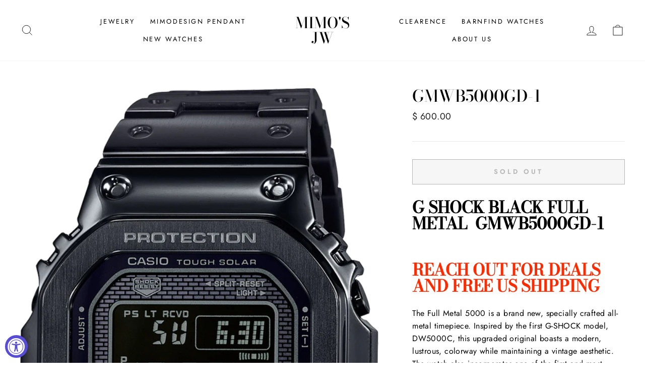

--- FILE ---
content_type: text/html; charset=utf-8
request_url: https://mimosjewelry.com/products/gmwb5000gd-1
body_size: 22232
content:
<!doctype html>
<html class="no-js" lang="en" dir="ltr">
<head>
  <meta charset="utf-8">
  <meta http-equiv="X-UA-Compatible" content="IE=edge,chrome=1">
  <meta name="viewport" content="width=device-width,initial-scale=1">
  <meta name="theme-color" content="#111111">
  <link rel="canonical" href="https://mimosjewelry.com/products/gmwb5000gd-1">
  <link rel="preconnect" href="https://cdn.shopify.com">
  <link rel="preconnect" href="https://fonts.shopifycdn.com">
  <link rel="dns-prefetch" href="https://productreviews.shopifycdn.com">
  <link rel="dns-prefetch" href="https://ajax.googleapis.com">
  <link rel="dns-prefetch" href="https://maps.googleapis.com">
  <link rel="dns-prefetch" href="https://maps.gstatic.com"><title>GMWB5000GD-1
&ndash; Mimo&#39;s JW
</title>
<meta name="description" content="G Shock Black Full Metal  GMWB5000GD-1 REACH OUT FOR DEALS AND FREE US SHIPPING The Full Metal 5000 is a brand new, specially crafted all-metal timepiece. Inspired by the first G-SHOCK model, DW5000C, this upgraded original boasts a modern, lustrous, colorway while maintaining a vintage aesthetic. The watch also incorp"><meta property="og:site_name" content="Mimo&#39;s JW">
  <meta property="og:url" content="https://mimosjewelry.com/products/gmwb5000gd-1">
  <meta property="og:title" content="GMWB5000GD-1">
  <meta property="og:type" content="product">
  <meta property="og:description" content="G Shock Black Full Metal  GMWB5000GD-1 REACH OUT FOR DEALS AND FREE US SHIPPING The Full Metal 5000 is a brand new, specially crafted all-metal timepiece. Inspired by the first G-SHOCK model, DW5000C, this upgraded original boasts a modern, lustrous, colorway while maintaining a vintage aesthetic. The watch also incorp"><meta property="og:image" content="http://mimosjewelry.com/cdn/shop/products/GMWB5000GD-1atmimosjewelry.png?v=1630780154">
    <meta property="og:image:secure_url" content="https://mimosjewelry.com/cdn/shop/products/GMWB5000GD-1atmimosjewelry.png?v=1630780154">
    <meta property="og:image:width" content="576">
    <meta property="og:image:height" content="907"><meta name="twitter:site" content="@">
  <meta name="twitter:card" content="summary_large_image">
  <meta name="twitter:title" content="GMWB5000GD-1">
  <meta name="twitter:description" content="G Shock Black Full Metal  GMWB5000GD-1 REACH OUT FOR DEALS AND FREE US SHIPPING The Full Metal 5000 is a brand new, specially crafted all-metal timepiece. Inspired by the first G-SHOCK model, DW5000C, this upgraded original boasts a modern, lustrous, colorway while maintaining a vintage aesthetic. The watch also incorp">
<style data-shopify>@font-face {
  font-family: "Bodoni Moda";
  font-weight: 500;
  font-style: normal;
  font-display: swap;
  src: url("//mimosjewelry.com/cdn/fonts/bodoni_moda/bodonimoda_n5.36d0da1db617c453fb46e8089790ab6dc72c2356.woff2") format("woff2"),
       url("//mimosjewelry.com/cdn/fonts/bodoni_moda/bodonimoda_n5.40f612bab009769f87511096f185d9228ad3baa3.woff") format("woff");
}

  @font-face {
  font-family: Jost;
  font-weight: 400;
  font-style: normal;
  font-display: swap;
  src: url("//mimosjewelry.com/cdn/fonts/jost/jost_n4.d47a1b6347ce4a4c9f437608011273009d91f2b7.woff2") format("woff2"),
       url("//mimosjewelry.com/cdn/fonts/jost/jost_n4.791c46290e672b3f85c3d1c651ef2efa3819eadd.woff") format("woff");
}


  @font-face {
  font-family: Jost;
  font-weight: 600;
  font-style: normal;
  font-display: swap;
  src: url("//mimosjewelry.com/cdn/fonts/jost/jost_n6.ec1178db7a7515114a2d84e3dd680832b7af8b99.woff2") format("woff2"),
       url("//mimosjewelry.com/cdn/fonts/jost/jost_n6.b1178bb6bdd3979fef38e103a3816f6980aeaff9.woff") format("woff");
}

  @font-face {
  font-family: Jost;
  font-weight: 400;
  font-style: italic;
  font-display: swap;
  src: url("//mimosjewelry.com/cdn/fonts/jost/jost_i4.b690098389649750ada222b9763d55796c5283a5.woff2") format("woff2"),
       url("//mimosjewelry.com/cdn/fonts/jost/jost_i4.fd766415a47e50b9e391ae7ec04e2ae25e7e28b0.woff") format("woff");
}

  @font-face {
  font-family: Jost;
  font-weight: 600;
  font-style: italic;
  font-display: swap;
  src: url("//mimosjewelry.com/cdn/fonts/jost/jost_i6.9af7e5f39e3a108c08f24047a4276332d9d7b85e.woff2") format("woff2"),
       url("//mimosjewelry.com/cdn/fonts/jost/jost_i6.2bf310262638f998ed206777ce0b9a3b98b6fe92.woff") format("woff");
}

</style><link href="//mimosjewelry.com/cdn/shop/t/5/assets/theme.css?v=178159780876890645591712184786" rel="stylesheet" type="text/css" media="all" />
<style data-shopify>:root {
    --typeHeaderPrimary: "Bodoni Moda";
    --typeHeaderFallback: serif;
    --typeHeaderSize: 38px;
    --typeHeaderWeight: 500;
    --typeHeaderLineHeight: 1;
    --typeHeaderSpacing: 0.0em;

    --typeBasePrimary:Jost;
    --typeBaseFallback:sans-serif;
    --typeBaseSize: 16px;
    --typeBaseWeight: 400;
    --typeBaseSpacing: 0.025em;
    --typeBaseLineHeight: 1.6;

    --typeCollectionTitle: 18px;

    --iconWeight: 2px;
    --iconLinecaps: miter;

    
      --buttonRadius: 0px;
    

    --colorGridOverlayOpacity: 0.1;
  }

  .placeholder-content {
    background-image: linear-gradient(100deg, #ffffff 40%, #f7f7f7 63%, #ffffff 79%);
  }</style><script>
    document.documentElement.className = document.documentElement.className.replace('no-js', 'js');

    window.theme = window.theme || {};
    theme.routes = {
      home: "/",
      cart: "/cart.js",
      cartPage: "/cart",
      cartAdd: "/cart/add.js",
      cartChange: "/cart/change.js"
    };
    theme.strings = {
      soldOut: "Sold Out",
      unavailable: "Unavailable",
      stockLabel: "Only [count] items in stock!",
      willNotShipUntil: "Will not ship until [date]",
      willBeInStockAfter: "Will be in stock after [date]",
      waitingForStock: "Inventory on the way",
      savePrice: "Save [saved_amount]",
      cartEmpty: "Your cart is currently empty.",
      cartTermsConfirmation: "You must agree with the terms and conditions of sales to check out",
      searchCollections: "Collections:",
      searchPages: "Pages:",
      searchArticles: "Articles:"
    };
    theme.settings = {
      dynamicVariantsEnable: true,
      dynamicVariantType: "button",
      cartType: "drawer",
      isCustomerTemplate: false,
      moneyFormat: "$ {{amount}}",
      saveType: "dollar",
      recentlyViewedEnabled: false,
      productImageSize: "natural",
      productImageCover: false,
      predictiveSearch: true,
      predictiveSearchType: "product,article,page,collection",
      inventoryThreshold: 10,
      quickView: false,
      themeName: 'Impulse',
      themeVersion: "4.1.4"
    };
  </script>

  <script>window.performance && window.performance.mark && window.performance.mark('shopify.content_for_header.start');</script><meta name="google-site-verification" content="1WqJjISsQpTUApQEi34okPztmx1ymwP6yHIk9mqaIVI">
<meta id="shopify-digital-wallet" name="shopify-digital-wallet" content="/9128278/digital_wallets/dialog">
<meta name="shopify-checkout-api-token" content="7ed2e90806268bef5b15c76cc63e1b85">
<meta id="in-context-paypal-metadata" data-shop-id="9128278" data-venmo-supported="false" data-environment="production" data-locale="en_US" data-paypal-v4="true" data-currency="USD">
<link rel="alternate" type="application/json+oembed" href="https://mimosjewelry.com/products/gmwb5000gd-1.oembed">
<script async="async" src="/checkouts/internal/preloads.js?locale=en-US"></script>
<link rel="preconnect" href="https://shop.app" crossorigin="anonymous">
<script async="async" src="https://shop.app/checkouts/internal/preloads.js?locale=en-US&shop_id=9128278" crossorigin="anonymous"></script>
<script id="apple-pay-shop-capabilities" type="application/json">{"shopId":9128278,"countryCode":"US","currencyCode":"USD","merchantCapabilities":["supports3DS"],"merchantId":"gid:\/\/shopify\/Shop\/9128278","merchantName":"Mimo's JW","requiredBillingContactFields":["postalAddress","email","phone"],"requiredShippingContactFields":["postalAddress","email","phone"],"shippingType":"shipping","supportedNetworks":["visa","masterCard","amex","discover","elo","jcb"],"total":{"type":"pending","label":"Mimo's JW","amount":"1.00"},"shopifyPaymentsEnabled":true,"supportsSubscriptions":true}</script>
<script id="shopify-features" type="application/json">{"accessToken":"7ed2e90806268bef5b15c76cc63e1b85","betas":["rich-media-storefront-analytics"],"domain":"mimosjewelry.com","predictiveSearch":true,"shopId":9128278,"locale":"en"}</script>
<script>var Shopify = Shopify || {};
Shopify.shop = "mimos-jewelry-and-watches.myshopify.com";
Shopify.locale = "en";
Shopify.currency = {"active":"USD","rate":"1.0"};
Shopify.country = "US";
Shopify.theme = {"name":"Impulse","id":122902020250,"schema_name":"Impulse","schema_version":"4.1.4","theme_store_id":857,"role":"main"};
Shopify.theme.handle = "null";
Shopify.theme.style = {"id":null,"handle":null};
Shopify.cdnHost = "mimosjewelry.com/cdn";
Shopify.routes = Shopify.routes || {};
Shopify.routes.root = "/";</script>
<script type="module">!function(o){(o.Shopify=o.Shopify||{}).modules=!0}(window);</script>
<script>!function(o){function n(){var o=[];function n(){o.push(Array.prototype.slice.apply(arguments))}return n.q=o,n}var t=o.Shopify=o.Shopify||{};t.loadFeatures=n(),t.autoloadFeatures=n()}(window);</script>
<script>
  window.ShopifyPay = window.ShopifyPay || {};
  window.ShopifyPay.apiHost = "shop.app\/pay";
  window.ShopifyPay.redirectState = null;
</script>
<script id="shop-js-analytics" type="application/json">{"pageType":"product"}</script>
<script defer="defer" async type="module" src="//mimosjewelry.com/cdn/shopifycloud/shop-js/modules/v2/client.init-shop-cart-sync_C5BV16lS.en.esm.js"></script>
<script defer="defer" async type="module" src="//mimosjewelry.com/cdn/shopifycloud/shop-js/modules/v2/chunk.common_CygWptCX.esm.js"></script>
<script type="module">
  await import("//mimosjewelry.com/cdn/shopifycloud/shop-js/modules/v2/client.init-shop-cart-sync_C5BV16lS.en.esm.js");
await import("//mimosjewelry.com/cdn/shopifycloud/shop-js/modules/v2/chunk.common_CygWptCX.esm.js");

  window.Shopify.SignInWithShop?.initShopCartSync?.({"fedCMEnabled":true,"windoidEnabled":true});

</script>
<script defer="defer" async type="module" src="//mimosjewelry.com/cdn/shopifycloud/shop-js/modules/v2/client.payment-terms_CZxnsJam.en.esm.js"></script>
<script defer="defer" async type="module" src="//mimosjewelry.com/cdn/shopifycloud/shop-js/modules/v2/chunk.common_CygWptCX.esm.js"></script>
<script defer="defer" async type="module" src="//mimosjewelry.com/cdn/shopifycloud/shop-js/modules/v2/chunk.modal_D71HUcav.esm.js"></script>
<script type="module">
  await import("//mimosjewelry.com/cdn/shopifycloud/shop-js/modules/v2/client.payment-terms_CZxnsJam.en.esm.js");
await import("//mimosjewelry.com/cdn/shopifycloud/shop-js/modules/v2/chunk.common_CygWptCX.esm.js");
await import("//mimosjewelry.com/cdn/shopifycloud/shop-js/modules/v2/chunk.modal_D71HUcav.esm.js");

  
</script>
<script>
  window.Shopify = window.Shopify || {};
  if (!window.Shopify.featureAssets) window.Shopify.featureAssets = {};
  window.Shopify.featureAssets['shop-js'] = {"shop-cart-sync":["modules/v2/client.shop-cart-sync_ZFArdW7E.en.esm.js","modules/v2/chunk.common_CygWptCX.esm.js"],"init-fed-cm":["modules/v2/client.init-fed-cm_CmiC4vf6.en.esm.js","modules/v2/chunk.common_CygWptCX.esm.js"],"shop-button":["modules/v2/client.shop-button_tlx5R9nI.en.esm.js","modules/v2/chunk.common_CygWptCX.esm.js"],"shop-cash-offers":["modules/v2/client.shop-cash-offers_DOA2yAJr.en.esm.js","modules/v2/chunk.common_CygWptCX.esm.js","modules/v2/chunk.modal_D71HUcav.esm.js"],"init-windoid":["modules/v2/client.init-windoid_sURxWdc1.en.esm.js","modules/v2/chunk.common_CygWptCX.esm.js"],"shop-toast-manager":["modules/v2/client.shop-toast-manager_ClPi3nE9.en.esm.js","modules/v2/chunk.common_CygWptCX.esm.js"],"init-shop-email-lookup-coordinator":["modules/v2/client.init-shop-email-lookup-coordinator_B8hsDcYM.en.esm.js","modules/v2/chunk.common_CygWptCX.esm.js"],"init-shop-cart-sync":["modules/v2/client.init-shop-cart-sync_C5BV16lS.en.esm.js","modules/v2/chunk.common_CygWptCX.esm.js"],"avatar":["modules/v2/client.avatar_BTnouDA3.en.esm.js"],"pay-button":["modules/v2/client.pay-button_FdsNuTd3.en.esm.js","modules/v2/chunk.common_CygWptCX.esm.js"],"init-customer-accounts":["modules/v2/client.init-customer-accounts_DxDtT_ad.en.esm.js","modules/v2/client.shop-login-button_C5VAVYt1.en.esm.js","modules/v2/chunk.common_CygWptCX.esm.js","modules/v2/chunk.modal_D71HUcav.esm.js"],"init-shop-for-new-customer-accounts":["modules/v2/client.init-shop-for-new-customer-accounts_ChsxoAhi.en.esm.js","modules/v2/client.shop-login-button_C5VAVYt1.en.esm.js","modules/v2/chunk.common_CygWptCX.esm.js","modules/v2/chunk.modal_D71HUcav.esm.js"],"shop-login-button":["modules/v2/client.shop-login-button_C5VAVYt1.en.esm.js","modules/v2/chunk.common_CygWptCX.esm.js","modules/v2/chunk.modal_D71HUcav.esm.js"],"init-customer-accounts-sign-up":["modules/v2/client.init-customer-accounts-sign-up_CPSyQ0Tj.en.esm.js","modules/v2/client.shop-login-button_C5VAVYt1.en.esm.js","modules/v2/chunk.common_CygWptCX.esm.js","modules/v2/chunk.modal_D71HUcav.esm.js"],"shop-follow-button":["modules/v2/client.shop-follow-button_Cva4Ekp9.en.esm.js","modules/v2/chunk.common_CygWptCX.esm.js","modules/v2/chunk.modal_D71HUcav.esm.js"],"checkout-modal":["modules/v2/client.checkout-modal_BPM8l0SH.en.esm.js","modules/v2/chunk.common_CygWptCX.esm.js","modules/v2/chunk.modal_D71HUcav.esm.js"],"lead-capture":["modules/v2/client.lead-capture_Bi8yE_yS.en.esm.js","modules/v2/chunk.common_CygWptCX.esm.js","modules/v2/chunk.modal_D71HUcav.esm.js"],"shop-login":["modules/v2/client.shop-login_D6lNrXab.en.esm.js","modules/v2/chunk.common_CygWptCX.esm.js","modules/v2/chunk.modal_D71HUcav.esm.js"],"payment-terms":["modules/v2/client.payment-terms_CZxnsJam.en.esm.js","modules/v2/chunk.common_CygWptCX.esm.js","modules/v2/chunk.modal_D71HUcav.esm.js"]};
</script>
<script>(function() {
  var isLoaded = false;
  function asyncLoad() {
    if (isLoaded) return;
    isLoaded = true;
    var urls = ["https:\/\/accessibly.app\/public\/widget\/run.js?shop=mimos-jewelry-and-watches.myshopify.com","https:\/\/cdn.nfcube.com\/instafeed-cad4850054d9d08e72321426e6c40d02.js?shop=mimos-jewelry-and-watches.myshopify.com"];
    for (var i = 0; i < urls.length; i++) {
      var s = document.createElement('script');
      s.type = 'text/javascript';
      s.async = true;
      s.src = urls[i];
      var x = document.getElementsByTagName('script')[0];
      x.parentNode.insertBefore(s, x);
    }
  };
  if(window.attachEvent) {
    window.attachEvent('onload', asyncLoad);
  } else {
    window.addEventListener('load', asyncLoad, false);
  }
})();</script>
<script id="__st">var __st={"a":9128278,"offset":-28800,"reqid":"2f6bf748-febc-4b32-a4b5-c94e42b9224a-1768801578","pageurl":"mimosjewelry.com\/products\/gmwb5000gd-1","u":"d1a323717f27","p":"product","rtyp":"product","rid":7001664258202};</script>
<script>window.ShopifyPaypalV4VisibilityTracking = true;</script>
<script id="captcha-bootstrap">!function(){'use strict';const t='contact',e='account',n='new_comment',o=[[t,t],['blogs',n],['comments',n],[t,'customer']],c=[[e,'customer_login'],[e,'guest_login'],[e,'recover_customer_password'],[e,'create_customer']],r=t=>t.map((([t,e])=>`form[action*='/${t}']:not([data-nocaptcha='true']) input[name='form_type'][value='${e}']`)).join(','),a=t=>()=>t?[...document.querySelectorAll(t)].map((t=>t.form)):[];function s(){const t=[...o],e=r(t);return a(e)}const i='password',u='form_key',d=['recaptcha-v3-token','g-recaptcha-response','h-captcha-response',i],f=()=>{try{return window.sessionStorage}catch{return}},m='__shopify_v',_=t=>t.elements[u];function p(t,e,n=!1){try{const o=window.sessionStorage,c=JSON.parse(o.getItem(e)),{data:r}=function(t){const{data:e,action:n}=t;return t[m]||n?{data:e,action:n}:{data:t,action:n}}(c);for(const[e,n]of Object.entries(r))t.elements[e]&&(t.elements[e].value=n);n&&o.removeItem(e)}catch(o){console.error('form repopulation failed',{error:o})}}const l='form_type',E='cptcha';function T(t){t.dataset[E]=!0}const w=window,h=w.document,L='Shopify',v='ce_forms',y='captcha';let A=!1;((t,e)=>{const n=(g='f06e6c50-85a8-45c8-87d0-21a2b65856fe',I='https://cdn.shopify.com/shopifycloud/storefront-forms-hcaptcha/ce_storefront_forms_captcha_hcaptcha.v1.5.2.iife.js',D={infoText:'Protected by hCaptcha',privacyText:'Privacy',termsText:'Terms'},(t,e,n)=>{const o=w[L][v],c=o.bindForm;if(c)return c(t,g,e,D).then(n);var r;o.q.push([[t,g,e,D],n]),r=I,A||(h.body.append(Object.assign(h.createElement('script'),{id:'captcha-provider',async:!0,src:r})),A=!0)});var g,I,D;w[L]=w[L]||{},w[L][v]=w[L][v]||{},w[L][v].q=[],w[L][y]=w[L][y]||{},w[L][y].protect=function(t,e){n(t,void 0,e),T(t)},Object.freeze(w[L][y]),function(t,e,n,w,h,L){const[v,y,A,g]=function(t,e,n){const i=e?o:[],u=t?c:[],d=[...i,...u],f=r(d),m=r(i),_=r(d.filter((([t,e])=>n.includes(e))));return[a(f),a(m),a(_),s()]}(w,h,L),I=t=>{const e=t.target;return e instanceof HTMLFormElement?e:e&&e.form},D=t=>v().includes(t);t.addEventListener('submit',(t=>{const e=I(t);if(!e)return;const n=D(e)&&!e.dataset.hcaptchaBound&&!e.dataset.recaptchaBound,o=_(e),c=g().includes(e)&&(!o||!o.value);(n||c)&&t.preventDefault(),c&&!n&&(function(t){try{if(!f())return;!function(t){const e=f();if(!e)return;const n=_(t);if(!n)return;const o=n.value;o&&e.removeItem(o)}(t);const e=Array.from(Array(32),(()=>Math.random().toString(36)[2])).join('');!function(t,e){_(t)||t.append(Object.assign(document.createElement('input'),{type:'hidden',name:u})),t.elements[u].value=e}(t,e),function(t,e){const n=f();if(!n)return;const o=[...t.querySelectorAll(`input[type='${i}']`)].map((({name:t})=>t)),c=[...d,...o],r={};for(const[a,s]of new FormData(t).entries())c.includes(a)||(r[a]=s);n.setItem(e,JSON.stringify({[m]:1,action:t.action,data:r}))}(t,e)}catch(e){console.error('failed to persist form',e)}}(e),e.submit())}));const S=(t,e)=>{t&&!t.dataset[E]&&(n(t,e.some((e=>e===t))),T(t))};for(const o of['focusin','change'])t.addEventListener(o,(t=>{const e=I(t);D(e)&&S(e,y())}));const B=e.get('form_key'),M=e.get(l),P=B&&M;t.addEventListener('DOMContentLoaded',(()=>{const t=y();if(P)for(const e of t)e.elements[l].value===M&&p(e,B);[...new Set([...A(),...v().filter((t=>'true'===t.dataset.shopifyCaptcha))])].forEach((e=>S(e,t)))}))}(h,new URLSearchParams(w.location.search),n,t,e,['guest_login'])})(!0,!0)}();</script>
<script integrity="sha256-4kQ18oKyAcykRKYeNunJcIwy7WH5gtpwJnB7kiuLZ1E=" data-source-attribution="shopify.loadfeatures" defer="defer" src="//mimosjewelry.com/cdn/shopifycloud/storefront/assets/storefront/load_feature-a0a9edcb.js" crossorigin="anonymous"></script>
<script crossorigin="anonymous" defer="defer" src="//mimosjewelry.com/cdn/shopifycloud/storefront/assets/shopify_pay/storefront-65b4c6d7.js?v=20250812"></script>
<script data-source-attribution="shopify.dynamic_checkout.dynamic.init">var Shopify=Shopify||{};Shopify.PaymentButton=Shopify.PaymentButton||{isStorefrontPortableWallets:!0,init:function(){window.Shopify.PaymentButton.init=function(){};var t=document.createElement("script");t.src="https://mimosjewelry.com/cdn/shopifycloud/portable-wallets/latest/portable-wallets.en.js",t.type="module",document.head.appendChild(t)}};
</script>
<script data-source-attribution="shopify.dynamic_checkout.buyer_consent">
  function portableWalletsHideBuyerConsent(e){var t=document.getElementById("shopify-buyer-consent"),n=document.getElementById("shopify-subscription-policy-button");t&&n&&(t.classList.add("hidden"),t.setAttribute("aria-hidden","true"),n.removeEventListener("click",e))}function portableWalletsShowBuyerConsent(e){var t=document.getElementById("shopify-buyer-consent"),n=document.getElementById("shopify-subscription-policy-button");t&&n&&(t.classList.remove("hidden"),t.removeAttribute("aria-hidden"),n.addEventListener("click",e))}window.Shopify?.PaymentButton&&(window.Shopify.PaymentButton.hideBuyerConsent=portableWalletsHideBuyerConsent,window.Shopify.PaymentButton.showBuyerConsent=portableWalletsShowBuyerConsent);
</script>
<script>
  function portableWalletsCleanup(e){e&&e.src&&console.error("Failed to load portable wallets script "+e.src);var t=document.querySelectorAll("shopify-accelerated-checkout .shopify-payment-button__skeleton, shopify-accelerated-checkout-cart .wallet-cart-button__skeleton"),e=document.getElementById("shopify-buyer-consent");for(let e=0;e<t.length;e++)t[e].remove();e&&e.remove()}function portableWalletsNotLoadedAsModule(e){e instanceof ErrorEvent&&"string"==typeof e.message&&e.message.includes("import.meta")&&"string"==typeof e.filename&&e.filename.includes("portable-wallets")&&(window.removeEventListener("error",portableWalletsNotLoadedAsModule),window.Shopify.PaymentButton.failedToLoad=e,"loading"===document.readyState?document.addEventListener("DOMContentLoaded",window.Shopify.PaymentButton.init):window.Shopify.PaymentButton.init())}window.addEventListener("error",portableWalletsNotLoadedAsModule);
</script>

<script type="module" src="https://mimosjewelry.com/cdn/shopifycloud/portable-wallets/latest/portable-wallets.en.js" onError="portableWalletsCleanup(this)" crossorigin="anonymous"></script>
<script nomodule>
  document.addEventListener("DOMContentLoaded", portableWalletsCleanup);
</script>

<script id='scb4127' type='text/javascript' async='' src='https://mimosjewelry.com/cdn/shopifycloud/privacy-banner/storefront-banner.js'></script><link id="shopify-accelerated-checkout-styles" rel="stylesheet" media="screen" href="https://mimosjewelry.com/cdn/shopifycloud/portable-wallets/latest/accelerated-checkout-backwards-compat.css" crossorigin="anonymous">
<style id="shopify-accelerated-checkout-cart">
        #shopify-buyer-consent {
  margin-top: 1em;
  display: inline-block;
  width: 100%;
}

#shopify-buyer-consent.hidden {
  display: none;
}

#shopify-subscription-policy-button {
  background: none;
  border: none;
  padding: 0;
  text-decoration: underline;
  font-size: inherit;
  cursor: pointer;
}

#shopify-subscription-policy-button::before {
  box-shadow: none;
}

      </style>

<script>window.performance && window.performance.mark && window.performance.mark('shopify.content_for_header.end');</script>

  <script src="//mimosjewelry.com/cdn/shop/t/5/assets/vendor-scripts-v9.js" defer="defer"></script><script src="//mimosjewelry.com/cdn/shop/t/5/assets/theme.min.js?v=60451137851990189171623250544" defer="defer"></script><link href="https://monorail-edge.shopifysvc.com" rel="dns-prefetch">
<script>(function(){if ("sendBeacon" in navigator && "performance" in window) {try {var session_token_from_headers = performance.getEntriesByType('navigation')[0].serverTiming.find(x => x.name == '_s').description;} catch {var session_token_from_headers = undefined;}var session_cookie_matches = document.cookie.match(/_shopify_s=([^;]*)/);var session_token_from_cookie = session_cookie_matches && session_cookie_matches.length === 2 ? session_cookie_matches[1] : "";var session_token = session_token_from_headers || session_token_from_cookie || "";function handle_abandonment_event(e) {var entries = performance.getEntries().filter(function(entry) {return /monorail-edge.shopifysvc.com/.test(entry.name);});if (!window.abandonment_tracked && entries.length === 0) {window.abandonment_tracked = true;var currentMs = Date.now();var navigation_start = performance.timing.navigationStart;var payload = {shop_id: 9128278,url: window.location.href,navigation_start,duration: currentMs - navigation_start,session_token,page_type: "product"};window.navigator.sendBeacon("https://monorail-edge.shopifysvc.com/v1/produce", JSON.stringify({schema_id: "online_store_buyer_site_abandonment/1.1",payload: payload,metadata: {event_created_at_ms: currentMs,event_sent_at_ms: currentMs}}));}}window.addEventListener('pagehide', handle_abandonment_event);}}());</script>
<script id="web-pixels-manager-setup">(function e(e,d,r,n,o){if(void 0===o&&(o={}),!Boolean(null===(a=null===(i=window.Shopify)||void 0===i?void 0:i.analytics)||void 0===a?void 0:a.replayQueue)){var i,a;window.Shopify=window.Shopify||{};var t=window.Shopify;t.analytics=t.analytics||{};var s=t.analytics;s.replayQueue=[],s.publish=function(e,d,r){return s.replayQueue.push([e,d,r]),!0};try{self.performance.mark("wpm:start")}catch(e){}var l=function(){var e={modern:/Edge?\/(1{2}[4-9]|1[2-9]\d|[2-9]\d{2}|\d{4,})\.\d+(\.\d+|)|Firefox\/(1{2}[4-9]|1[2-9]\d|[2-9]\d{2}|\d{4,})\.\d+(\.\d+|)|Chrom(ium|e)\/(9{2}|\d{3,})\.\d+(\.\d+|)|(Maci|X1{2}).+ Version\/(15\.\d+|(1[6-9]|[2-9]\d|\d{3,})\.\d+)([,.]\d+|)( \(\w+\)|)( Mobile\/\w+|) Safari\/|Chrome.+OPR\/(9{2}|\d{3,})\.\d+\.\d+|(CPU[ +]OS|iPhone[ +]OS|CPU[ +]iPhone|CPU IPhone OS|CPU iPad OS)[ +]+(15[._]\d+|(1[6-9]|[2-9]\d|\d{3,})[._]\d+)([._]\d+|)|Android:?[ /-](13[3-9]|1[4-9]\d|[2-9]\d{2}|\d{4,})(\.\d+|)(\.\d+|)|Android.+Firefox\/(13[5-9]|1[4-9]\d|[2-9]\d{2}|\d{4,})\.\d+(\.\d+|)|Android.+Chrom(ium|e)\/(13[3-9]|1[4-9]\d|[2-9]\d{2}|\d{4,})\.\d+(\.\d+|)|SamsungBrowser\/([2-9]\d|\d{3,})\.\d+/,legacy:/Edge?\/(1[6-9]|[2-9]\d|\d{3,})\.\d+(\.\d+|)|Firefox\/(5[4-9]|[6-9]\d|\d{3,})\.\d+(\.\d+|)|Chrom(ium|e)\/(5[1-9]|[6-9]\d|\d{3,})\.\d+(\.\d+|)([\d.]+$|.*Safari\/(?![\d.]+ Edge\/[\d.]+$))|(Maci|X1{2}).+ Version\/(10\.\d+|(1[1-9]|[2-9]\d|\d{3,})\.\d+)([,.]\d+|)( \(\w+\)|)( Mobile\/\w+|) Safari\/|Chrome.+OPR\/(3[89]|[4-9]\d|\d{3,})\.\d+\.\d+|(CPU[ +]OS|iPhone[ +]OS|CPU[ +]iPhone|CPU IPhone OS|CPU iPad OS)[ +]+(10[._]\d+|(1[1-9]|[2-9]\d|\d{3,})[._]\d+)([._]\d+|)|Android:?[ /-](13[3-9]|1[4-9]\d|[2-9]\d{2}|\d{4,})(\.\d+|)(\.\d+|)|Mobile Safari.+OPR\/([89]\d|\d{3,})\.\d+\.\d+|Android.+Firefox\/(13[5-9]|1[4-9]\d|[2-9]\d{2}|\d{4,})\.\d+(\.\d+|)|Android.+Chrom(ium|e)\/(13[3-9]|1[4-9]\d|[2-9]\d{2}|\d{4,})\.\d+(\.\d+|)|Android.+(UC? ?Browser|UCWEB|U3)[ /]?(15\.([5-9]|\d{2,})|(1[6-9]|[2-9]\d|\d{3,})\.\d+)\.\d+|SamsungBrowser\/(5\.\d+|([6-9]|\d{2,})\.\d+)|Android.+MQ{2}Browser\/(14(\.(9|\d{2,})|)|(1[5-9]|[2-9]\d|\d{3,})(\.\d+|))(\.\d+|)|K[Aa][Ii]OS\/(3\.\d+|([4-9]|\d{2,})\.\d+)(\.\d+|)/},d=e.modern,r=e.legacy,n=navigator.userAgent;return n.match(d)?"modern":n.match(r)?"legacy":"unknown"}(),u="modern"===l?"modern":"legacy",c=(null!=n?n:{modern:"",legacy:""})[u],f=function(e){return[e.baseUrl,"/wpm","/b",e.hashVersion,"modern"===e.buildTarget?"m":"l",".js"].join("")}({baseUrl:d,hashVersion:r,buildTarget:u}),m=function(e){var d=e.version,r=e.bundleTarget,n=e.surface,o=e.pageUrl,i=e.monorailEndpoint;return{emit:function(e){var a=e.status,t=e.errorMsg,s=(new Date).getTime(),l=JSON.stringify({metadata:{event_sent_at_ms:s},events:[{schema_id:"web_pixels_manager_load/3.1",payload:{version:d,bundle_target:r,page_url:o,status:a,surface:n,error_msg:t},metadata:{event_created_at_ms:s}}]});if(!i)return console&&console.warn&&console.warn("[Web Pixels Manager] No Monorail endpoint provided, skipping logging."),!1;try{return self.navigator.sendBeacon.bind(self.navigator)(i,l)}catch(e){}var u=new XMLHttpRequest;try{return u.open("POST",i,!0),u.setRequestHeader("Content-Type","text/plain"),u.send(l),!0}catch(e){return console&&console.warn&&console.warn("[Web Pixels Manager] Got an unhandled error while logging to Monorail."),!1}}}}({version:r,bundleTarget:l,surface:e.surface,pageUrl:self.location.href,monorailEndpoint:e.monorailEndpoint});try{o.browserTarget=l,function(e){var d=e.src,r=e.async,n=void 0===r||r,o=e.onload,i=e.onerror,a=e.sri,t=e.scriptDataAttributes,s=void 0===t?{}:t,l=document.createElement("script"),u=document.querySelector("head"),c=document.querySelector("body");if(l.async=n,l.src=d,a&&(l.integrity=a,l.crossOrigin="anonymous"),s)for(var f in s)if(Object.prototype.hasOwnProperty.call(s,f))try{l.dataset[f]=s[f]}catch(e){}if(o&&l.addEventListener("load",o),i&&l.addEventListener("error",i),u)u.appendChild(l);else{if(!c)throw new Error("Did not find a head or body element to append the script");c.appendChild(l)}}({src:f,async:!0,onload:function(){if(!function(){var e,d;return Boolean(null===(d=null===(e=window.Shopify)||void 0===e?void 0:e.analytics)||void 0===d?void 0:d.initialized)}()){var d=window.webPixelsManager.init(e)||void 0;if(d){var r=window.Shopify.analytics;r.replayQueue.forEach((function(e){var r=e[0],n=e[1],o=e[2];d.publishCustomEvent(r,n,o)})),r.replayQueue=[],r.publish=d.publishCustomEvent,r.visitor=d.visitor,r.initialized=!0}}},onerror:function(){return m.emit({status:"failed",errorMsg:"".concat(f," has failed to load")})},sri:function(e){var d=/^sha384-[A-Za-z0-9+/=]+$/;return"string"==typeof e&&d.test(e)}(c)?c:"",scriptDataAttributes:o}),m.emit({status:"loading"})}catch(e){m.emit({status:"failed",errorMsg:(null==e?void 0:e.message)||"Unknown error"})}}})({shopId: 9128278,storefrontBaseUrl: "https://mimosjewelry.com",extensionsBaseUrl: "https://extensions.shopifycdn.com/cdn/shopifycloud/web-pixels-manager",monorailEndpoint: "https://monorail-edge.shopifysvc.com/unstable/produce_batch",surface: "storefront-renderer",enabledBetaFlags: ["2dca8a86"],webPixelsConfigList: [{"id":"686031103","configuration":"{\"config\":\"{\\\"pixel_id\\\":\\\"AW-16897398562\\\",\\\"google_tag_ids\\\":[\\\"AW-16897398562\\\",\\\"GT-MR5XXTK5\\\"],\\\"target_country\\\":\\\"US\\\",\\\"gtag_events\\\":[{\\\"type\\\":\\\"search\\\",\\\"action_label\\\":\\\"AW-16897398562\\\/Jd2HCJS-wKMaEKKup_k-\\\"},{\\\"type\\\":\\\"begin_checkout\\\",\\\"action_label\\\":\\\"AW-16897398562\\\/QtByCJq-wKMaEKKup_k-\\\"},{\\\"type\\\":\\\"view_item\\\",\\\"action_label\\\":[\\\"AW-16897398562\\\/hjQMCJG-wKMaEKKup_k-\\\",\\\"MC-B9EHHZ73F4\\\"]},{\\\"type\\\":\\\"purchase\\\",\\\"action_label\\\":[\\\"AW-16897398562\\\/8GZFCIu-wKMaEKKup_k-\\\",\\\"MC-B9EHHZ73F4\\\"]},{\\\"type\\\":\\\"page_view\\\",\\\"action_label\\\":[\\\"AW-16897398562\\\/HDMrCI6-wKMaEKKup_k-\\\",\\\"MC-B9EHHZ73F4\\\"]},{\\\"type\\\":\\\"add_payment_info\\\",\\\"action_label\\\":\\\"AW-16897398562\\\/PT58CJ2-wKMaEKKup_k-\\\"},{\\\"type\\\":\\\"add_to_cart\\\",\\\"action_label\\\":\\\"AW-16897398562\\\/ehfcCJe-wKMaEKKup_k-\\\"}],\\\"enable_monitoring_mode\\\":false}\"}","eventPayloadVersion":"v1","runtimeContext":"OPEN","scriptVersion":"b2a88bafab3e21179ed38636efcd8a93","type":"APP","apiClientId":1780363,"privacyPurposes":[],"dataSharingAdjustments":{"protectedCustomerApprovalScopes":["read_customer_address","read_customer_email","read_customer_name","read_customer_personal_data","read_customer_phone"]}},{"id":"83329279","eventPayloadVersion":"v1","runtimeContext":"LAX","scriptVersion":"1","type":"CUSTOM","privacyPurposes":["ANALYTICS"],"name":"Google Analytics tag (migrated)"},{"id":"shopify-app-pixel","configuration":"{}","eventPayloadVersion":"v1","runtimeContext":"STRICT","scriptVersion":"0450","apiClientId":"shopify-pixel","type":"APP","privacyPurposes":["ANALYTICS","MARKETING"]},{"id":"shopify-custom-pixel","eventPayloadVersion":"v1","runtimeContext":"LAX","scriptVersion":"0450","apiClientId":"shopify-pixel","type":"CUSTOM","privacyPurposes":["ANALYTICS","MARKETING"]}],isMerchantRequest: false,initData: {"shop":{"name":"Mimo's JW","paymentSettings":{"currencyCode":"USD"},"myshopifyDomain":"mimos-jewelry-and-watches.myshopify.com","countryCode":"US","storefrontUrl":"https:\/\/mimosjewelry.com"},"customer":null,"cart":null,"checkout":null,"productVariants":[{"price":{"amount":600.0,"currencyCode":"USD"},"product":{"title":"GMWB5000GD-1","vendor":"gshock","id":"7001664258202","untranslatedTitle":"GMWB5000GD-1","url":"\/products\/gmwb5000gd-1","type":"Watch"},"id":"40782710767770","image":{"src":"\/\/mimosjewelry.com\/cdn\/shop\/products\/GMWB5000GD-1atmimosjewelry.png?v=1630780154"},"sku":"","title":"Default Title","untranslatedTitle":"Default Title"}],"purchasingCompany":null},},"https://mimosjewelry.com/cdn","fcfee988w5aeb613cpc8e4bc33m6693e112",{"modern":"","legacy":""},{"shopId":"9128278","storefrontBaseUrl":"https:\/\/mimosjewelry.com","extensionBaseUrl":"https:\/\/extensions.shopifycdn.com\/cdn\/shopifycloud\/web-pixels-manager","surface":"storefront-renderer","enabledBetaFlags":"[\"2dca8a86\"]","isMerchantRequest":"false","hashVersion":"fcfee988w5aeb613cpc8e4bc33m6693e112","publish":"custom","events":"[[\"page_viewed\",{}],[\"product_viewed\",{\"productVariant\":{\"price\":{\"amount\":600.0,\"currencyCode\":\"USD\"},\"product\":{\"title\":\"GMWB5000GD-1\",\"vendor\":\"gshock\",\"id\":\"7001664258202\",\"untranslatedTitle\":\"GMWB5000GD-1\",\"url\":\"\/products\/gmwb5000gd-1\",\"type\":\"Watch\"},\"id\":\"40782710767770\",\"image\":{\"src\":\"\/\/mimosjewelry.com\/cdn\/shop\/products\/GMWB5000GD-1atmimosjewelry.png?v=1630780154\"},\"sku\":\"\",\"title\":\"Default Title\",\"untranslatedTitle\":\"Default Title\"}}]]"});</script><script>
  window.ShopifyAnalytics = window.ShopifyAnalytics || {};
  window.ShopifyAnalytics.meta = window.ShopifyAnalytics.meta || {};
  window.ShopifyAnalytics.meta.currency = 'USD';
  var meta = {"product":{"id":7001664258202,"gid":"gid:\/\/shopify\/Product\/7001664258202","vendor":"gshock","type":"Watch","handle":"gmwb5000gd-1","variants":[{"id":40782710767770,"price":60000,"name":"GMWB5000GD-1","public_title":null,"sku":""}],"remote":false},"page":{"pageType":"product","resourceType":"product","resourceId":7001664258202,"requestId":"2f6bf748-febc-4b32-a4b5-c94e42b9224a-1768801578"}};
  for (var attr in meta) {
    window.ShopifyAnalytics.meta[attr] = meta[attr];
  }
</script>
<script class="analytics">
  (function () {
    var customDocumentWrite = function(content) {
      var jquery = null;

      if (window.jQuery) {
        jquery = window.jQuery;
      } else if (window.Checkout && window.Checkout.$) {
        jquery = window.Checkout.$;
      }

      if (jquery) {
        jquery('body').append(content);
      }
    };

    var hasLoggedConversion = function(token) {
      if (token) {
        return document.cookie.indexOf('loggedConversion=' + token) !== -1;
      }
      return false;
    }

    var setCookieIfConversion = function(token) {
      if (token) {
        var twoMonthsFromNow = new Date(Date.now());
        twoMonthsFromNow.setMonth(twoMonthsFromNow.getMonth() + 2);

        document.cookie = 'loggedConversion=' + token + '; expires=' + twoMonthsFromNow;
      }
    }

    var trekkie = window.ShopifyAnalytics.lib = window.trekkie = window.trekkie || [];
    if (trekkie.integrations) {
      return;
    }
    trekkie.methods = [
      'identify',
      'page',
      'ready',
      'track',
      'trackForm',
      'trackLink'
    ];
    trekkie.factory = function(method) {
      return function() {
        var args = Array.prototype.slice.call(arguments);
        args.unshift(method);
        trekkie.push(args);
        return trekkie;
      };
    };
    for (var i = 0; i < trekkie.methods.length; i++) {
      var key = trekkie.methods[i];
      trekkie[key] = trekkie.factory(key);
    }
    trekkie.load = function(config) {
      trekkie.config = config || {};
      trekkie.config.initialDocumentCookie = document.cookie;
      var first = document.getElementsByTagName('script')[0];
      var script = document.createElement('script');
      script.type = 'text/javascript';
      script.onerror = function(e) {
        var scriptFallback = document.createElement('script');
        scriptFallback.type = 'text/javascript';
        scriptFallback.onerror = function(error) {
                var Monorail = {
      produce: function produce(monorailDomain, schemaId, payload) {
        var currentMs = new Date().getTime();
        var event = {
          schema_id: schemaId,
          payload: payload,
          metadata: {
            event_created_at_ms: currentMs,
            event_sent_at_ms: currentMs
          }
        };
        return Monorail.sendRequest("https://" + monorailDomain + "/v1/produce", JSON.stringify(event));
      },
      sendRequest: function sendRequest(endpointUrl, payload) {
        // Try the sendBeacon API
        if (window && window.navigator && typeof window.navigator.sendBeacon === 'function' && typeof window.Blob === 'function' && !Monorail.isIos12()) {
          var blobData = new window.Blob([payload], {
            type: 'text/plain'
          });

          if (window.navigator.sendBeacon(endpointUrl, blobData)) {
            return true;
          } // sendBeacon was not successful

        } // XHR beacon

        var xhr = new XMLHttpRequest();

        try {
          xhr.open('POST', endpointUrl);
          xhr.setRequestHeader('Content-Type', 'text/plain');
          xhr.send(payload);
        } catch (e) {
          console.log(e);
        }

        return false;
      },
      isIos12: function isIos12() {
        return window.navigator.userAgent.lastIndexOf('iPhone; CPU iPhone OS 12_') !== -1 || window.navigator.userAgent.lastIndexOf('iPad; CPU OS 12_') !== -1;
      }
    };
    Monorail.produce('monorail-edge.shopifysvc.com',
      'trekkie_storefront_load_errors/1.1',
      {shop_id: 9128278,
      theme_id: 122902020250,
      app_name: "storefront",
      context_url: window.location.href,
      source_url: "//mimosjewelry.com/cdn/s/trekkie.storefront.cd680fe47e6c39ca5d5df5f0a32d569bc48c0f27.min.js"});

        };
        scriptFallback.async = true;
        scriptFallback.src = '//mimosjewelry.com/cdn/s/trekkie.storefront.cd680fe47e6c39ca5d5df5f0a32d569bc48c0f27.min.js';
        first.parentNode.insertBefore(scriptFallback, first);
      };
      script.async = true;
      script.src = '//mimosjewelry.com/cdn/s/trekkie.storefront.cd680fe47e6c39ca5d5df5f0a32d569bc48c0f27.min.js';
      first.parentNode.insertBefore(script, first);
    };
    trekkie.load(
      {"Trekkie":{"appName":"storefront","development":false,"defaultAttributes":{"shopId":9128278,"isMerchantRequest":null,"themeId":122902020250,"themeCityHash":"6906503360225310335","contentLanguage":"en","currency":"USD","eventMetadataId":"19bce590-c703-4f58-851c-8a5151a5a899"},"isServerSideCookieWritingEnabled":true,"monorailRegion":"shop_domain","enabledBetaFlags":["65f19447"]},"Session Attribution":{},"S2S":{"facebookCapiEnabled":false,"source":"trekkie-storefront-renderer","apiClientId":580111}}
    );

    var loaded = false;
    trekkie.ready(function() {
      if (loaded) return;
      loaded = true;

      window.ShopifyAnalytics.lib = window.trekkie;

      var originalDocumentWrite = document.write;
      document.write = customDocumentWrite;
      try { window.ShopifyAnalytics.merchantGoogleAnalytics.call(this); } catch(error) {};
      document.write = originalDocumentWrite;

      window.ShopifyAnalytics.lib.page(null,{"pageType":"product","resourceType":"product","resourceId":7001664258202,"requestId":"2f6bf748-febc-4b32-a4b5-c94e42b9224a-1768801578","shopifyEmitted":true});

      var match = window.location.pathname.match(/checkouts\/(.+)\/(thank_you|post_purchase)/)
      var token = match? match[1]: undefined;
      if (!hasLoggedConversion(token)) {
        setCookieIfConversion(token);
        window.ShopifyAnalytics.lib.track("Viewed Product",{"currency":"USD","variantId":40782710767770,"productId":7001664258202,"productGid":"gid:\/\/shopify\/Product\/7001664258202","name":"GMWB5000GD-1","price":"600.00","sku":"","brand":"gshock","variant":null,"category":"Watch","nonInteraction":true,"remote":false},undefined,undefined,{"shopifyEmitted":true});
      window.ShopifyAnalytics.lib.track("monorail:\/\/trekkie_storefront_viewed_product\/1.1",{"currency":"USD","variantId":40782710767770,"productId":7001664258202,"productGid":"gid:\/\/shopify\/Product\/7001664258202","name":"GMWB5000GD-1","price":"600.00","sku":"","brand":"gshock","variant":null,"category":"Watch","nonInteraction":true,"remote":false,"referer":"https:\/\/mimosjewelry.com\/products\/gmwb5000gd-1"});
      }
    });


        var eventsListenerScript = document.createElement('script');
        eventsListenerScript.async = true;
        eventsListenerScript.src = "//mimosjewelry.com/cdn/shopifycloud/storefront/assets/shop_events_listener-3da45d37.js";
        document.getElementsByTagName('head')[0].appendChild(eventsListenerScript);

})();</script>
  <script>
  if (!window.ga || (window.ga && typeof window.ga !== 'function')) {
    window.ga = function ga() {
      (window.ga.q = window.ga.q || []).push(arguments);
      if (window.Shopify && window.Shopify.analytics && typeof window.Shopify.analytics.publish === 'function') {
        window.Shopify.analytics.publish("ga_stub_called", {}, {sendTo: "google_osp_migration"});
      }
      console.error("Shopify's Google Analytics stub called with:", Array.from(arguments), "\nSee https://help.shopify.com/manual/promoting-marketing/pixels/pixel-migration#google for more information.");
    };
    if (window.Shopify && window.Shopify.analytics && typeof window.Shopify.analytics.publish === 'function') {
      window.Shopify.analytics.publish("ga_stub_initialized", {}, {sendTo: "google_osp_migration"});
    }
  }
</script>
<script
  defer
  src="https://mimosjewelry.com/cdn/shopifycloud/perf-kit/shopify-perf-kit-3.0.4.min.js"
  data-application="storefront-renderer"
  data-shop-id="9128278"
  data-render-region="gcp-us-central1"
  data-page-type="product"
  data-theme-instance-id="122902020250"
  data-theme-name="Impulse"
  data-theme-version="4.1.4"
  data-monorail-region="shop_domain"
  data-resource-timing-sampling-rate="10"
  data-shs="true"
  data-shs-beacon="true"
  data-shs-export-with-fetch="true"
  data-shs-logs-sample-rate="1"
  data-shs-beacon-endpoint="https://mimosjewelry.com/api/collect"
></script>
</head>

<body class="template-product" data-center-text="true" data-button_style="square" data-type_header_capitalize="true" data-type_headers_align_text="true" data-type_product_capitalize="true" data-swatch_style="round" >

  <a class="in-page-link visually-hidden skip-link" href="#MainContent">Skip to content</a>

  <div id="PageContainer" class="page-container">
    <div class="transition-body"><div id="shopify-section-header" class="shopify-section">

<div id="NavDrawer" class="drawer drawer--left">
  <div class="drawer__contents">
    <div class="drawer__fixed-header">
      <div class="drawer__header appear-animation appear-delay-1">
        <div class="h2 drawer__title"></div>
        <div class="drawer__close">
          <button type="button" class="drawer__close-button js-drawer-close">
            <svg aria-hidden="true" focusable="false" role="presentation" class="icon icon-close" viewBox="0 0 64 64"><path d="M19 17.61l27.12 27.13m0-27.12L19 44.74"/></svg>
            <span class="icon__fallback-text">Close menu</span>
          </button>
        </div>
      </div>
    </div>
    <div class="drawer__scrollable">
      <ul class="mobile-nav" role="navigation" aria-label="Primary"><li class="mobile-nav__item appear-animation appear-delay-2"><div class="mobile-nav__has-sublist"><a href="/collections/jewelry"
                    class="mobile-nav__link mobile-nav__link--top-level"
                    id="Label-collections-jewelry1"
                    >
                    JEWELRY
                  </a>
                  <div class="mobile-nav__toggle">
                    <button type="button"
                      aria-controls="Linklist-collections-jewelry1"
                      aria-labelledby="Label-collections-jewelry1"
                      class="collapsible-trigger collapsible--auto-height"><span class="collapsible-trigger__icon collapsible-trigger__icon--open" role="presentation">
  <svg aria-hidden="true" focusable="false" role="presentation" class="icon icon--wide icon-chevron-down" viewBox="0 0 28 16"><path d="M1.57 1.59l12.76 12.77L27.1 1.59" stroke-width="2" stroke="#000" fill="none" fill-rule="evenodd"/></svg>
</span>
</button>
                  </div></div><div id="Linklist-collections-jewelry1"
                class="mobile-nav__sublist collapsible-content collapsible-content--all"
                >
                <div class="collapsible-content__inner">
                  <ul class="mobile-nav__sublist"><li class="mobile-nav__item">
                        <div class="mobile-nav__child-item"><a href="/collections/bridal"
                              class="mobile-nav__link"
                              id="Sublabel-collections-bridal1"
                              >
                              MD Bridal
                            </a></div></li><li class="mobile-nav__item">
                        <div class="mobile-nav__child-item"><a href="/collections/wedding-bands"
                              class="mobile-nav__link"
                              id="Sublabel-collections-wedding-bands2"
                              >
                              Women&#39;s Wedding Rings
                            </a></div></li><li class="mobile-nav__item">
                        <div class="mobile-nav__child-item"><a href="/collections/mens-wedding-rings"
                              class="mobile-nav__link"
                              id="Sublabel-collections-mens-wedding-rings3"
                              >
                              Men&#39;s Wedding Rings
                            </a></div></li><li class="mobile-nav__item">
                        <div class="mobile-nav__child-item"><a href="/collections/heirloom"
                              class="mobile-nav__link"
                              id="Sublabel-collections-heirloom4"
                              >
                              HEIRLOOM
                            </a></div></li></ul>
                </div>
              </div></li><li class="mobile-nav__item appear-animation appear-delay-3"><a href="/collections/pendant" class="mobile-nav__link mobile-nav__link--top-level">MimoDesign PENDANT</a></li><li class="mobile-nav__item appear-animation appear-delay-4"><div class="mobile-nav__has-sublist"><a href="/collections"
                    class="mobile-nav__link mobile-nav__link--top-level"
                    id="Label-collections3"
                    >
                    NEW WATCHES
                  </a>
                  <div class="mobile-nav__toggle">
                    <button type="button"
                      aria-controls="Linklist-collections3"
                      aria-labelledby="Label-collections3"
                      class="collapsible-trigger collapsible--auto-height"><span class="collapsible-trigger__icon collapsible-trigger__icon--open" role="presentation">
  <svg aria-hidden="true" focusable="false" role="presentation" class="icon icon--wide icon-chevron-down" viewBox="0 0 28 16"><path d="M1.57 1.59l12.76 12.77L27.1 1.59" stroke-width="2" stroke="#000" fill="none" fill-rule="evenodd"/></svg>
</span>
</button>
                  </div></div><div id="Linklist-collections3"
                class="mobile-nav__sublist collapsible-content collapsible-content--all"
                >
                <div class="collapsible-content__inner">
                  <ul class="mobile-nav__sublist"><li class="mobile-nav__item">
                        <div class="mobile-nav__child-item"><a href="/collections/frederique-constant"
                              class="mobile-nav__link"
                              id="Sublabel-collections-frederique-constant1"
                              >
                              FREDERIQUE CONSTANT
                            </a><button type="button"
                              aria-controls="Sublinklist-collections3-collections-frederique-constant1"
                              aria-labelledby="Sublabel-collections-frederique-constant1"
                              class="collapsible-trigger"><span class="collapsible-trigger__icon collapsible-trigger__icon--circle collapsible-trigger__icon--open" role="presentation">
  <svg aria-hidden="true" focusable="false" role="presentation" class="icon icon--wide icon-chevron-down" viewBox="0 0 28 16"><path d="M1.57 1.59l12.76 12.77L27.1 1.59" stroke-width="2" stroke="#000" fill="none" fill-rule="evenodd"/></svg>
</span>
</button></div><div
                            id="Sublinklist-collections3-collections-frederique-constant1"
                            aria-labelledby="Sublabel-collections-frederique-constant1"
                            class="mobile-nav__sublist collapsible-content collapsible-content--all"
                            >
                            <div class="collapsible-content__inner">
                              <ul class="mobile-nav__grandchildlist"><li class="mobile-nav__item">
                                    <a href="/collections/mens-fc" class="mobile-nav__link">
                                      Mens FC
                                    </a>
                                  </li><li class="mobile-nav__item">
                                    <a href="/collections/womens-fc" class="mobile-nav__link">
                                      Women's FC
                                    </a>
                                  </li><li class="mobile-nav__item">
                                    <a href="/collections/fc-accessories" class="mobile-nav__link">
                                      FC ACCESSORIES
                                    </a>
                                  </li></ul>
                            </div>
                          </div></li><li class="mobile-nav__item">
                        <div class="mobile-nav__child-item"><a href="/collections/hamilton-watches"
                              class="mobile-nav__link"
                              id="Sublabel-collections-hamilton-watches2"
                              >
                              HAMILTON WATCHES
                            </a><button type="button"
                              aria-controls="Sublinklist-collections3-collections-hamilton-watches2"
                              aria-labelledby="Sublabel-collections-hamilton-watches2"
                              class="collapsible-trigger"><span class="collapsible-trigger__icon collapsible-trigger__icon--circle collapsible-trigger__icon--open" role="presentation">
  <svg aria-hidden="true" focusable="false" role="presentation" class="icon icon--wide icon-chevron-down" viewBox="0 0 28 16"><path d="M1.57 1.59l12.76 12.77L27.1 1.59" stroke-width="2" stroke="#000" fill="none" fill-rule="evenodd"/></svg>
</span>
</button></div><div
                            id="Sublinklist-collections3-collections-hamilton-watches2"
                            aria-labelledby="Sublabel-collections-hamilton-watches2"
                            class="mobile-nav__sublist collapsible-content collapsible-content--all"
                            >
                            <div class="collapsible-content__inner">
                              <ul class="mobile-nav__grandchildlist"><li class="mobile-nav__item">
                                    <a href="/collections/khaki-field" class="mobile-nav__link">
                                      KHAKI FIELD
                                    </a>
                                  </li><li class="mobile-nav__item">
                                    <a href="/collections/classic-field-auto" class="mobile-nav__link">
                                      CLASSIC FIELD AUTO
                                    </a>
                                  </li><li class="mobile-nav__item">
                                    <a href="/collections/khaki-aviation" class="mobile-nav__link">
                                      KHAKI AVIATION
                                    </a>
                                  </li><li class="mobile-nav__item">
                                    <a href="/collections/american-classic" class="mobile-nav__link">
                                      AMERICAN CLASSIC
                                    </a>
                                  </li><li class="mobile-nav__item">
                                    <a href="/collections/khaki-navy" class="mobile-nav__link">
                                      KHAKI NAVY
                                    </a>
                                  </li><li class="mobile-nav__item">
                                    <a href="/collections/bracelets" class="mobile-nav__link">
                                      HAMILTON Accessories
                                    </a>
                                  </li></ul>
                            </div>
                          </div></li><li class="mobile-nav__item">
                        <div class="mobile-nav__child-item"><a href="/collections/tissot-watches"
                              class="mobile-nav__link"
                              id="Sublabel-collections-tissot-watches3"
                              >
                              TISSOT Watches
                            </a><button type="button"
                              aria-controls="Sublinklist-collections3-collections-tissot-watches3"
                              aria-labelledby="Sublabel-collections-tissot-watches3"
                              class="collapsible-trigger"><span class="collapsible-trigger__icon collapsible-trigger__icon--circle collapsible-trigger__icon--open" role="presentation">
  <svg aria-hidden="true" focusable="false" role="presentation" class="icon icon--wide icon-chevron-down" viewBox="0 0 28 16"><path d="M1.57 1.59l12.76 12.77L27.1 1.59" stroke-width="2" stroke="#000" fill="none" fill-rule="evenodd"/></svg>
</span>
</button></div><div
                            id="Sublinklist-collections3-collections-tissot-watches3"
                            aria-labelledby="Sublabel-collections-tissot-watches3"
                            class="mobile-nav__sublist collapsible-content collapsible-content--all"
                            >
                            <div class="collapsible-content__inner">
                              <ul class="mobile-nav__grandchildlist"><li class="mobile-nav__item">
                                    <a href="/collections/tissot-prx" class="mobile-nav__link">
                                      TISSOT PRX
                                    </a>
                                  </li><li class="mobile-nav__item">
                                    <a href="/collections/tissot-t-race" class="mobile-nav__link">
                                      TISSOT Heritage 1938
                                    </a>
                                  </li><li class="mobile-nav__item">
                                    <a href="/collections/tissot-ballade" class="mobile-nav__link">
                                      TISSOT Ballade
                                    </a>
                                  </li><li class="mobile-nav__item">
                                    <a href="/collections/tissot-gentleman" class="mobile-nav__link">
                                      TISSOT Gentleman
                                    </a>
                                  </li><li class="mobile-nav__item">
                                    <a href="/collections/tissot-le-locle" class="mobile-nav__link">
                                      Le Locle
                                    </a>
                                  </li><li class="mobile-nav__item">
                                    <a href="/collections/tissot-prc-100-solar" class="mobile-nav__link">
                                      Tissot PRC 100 Solar
                                    </a>
                                  </li><li class="mobile-nav__item">
                                    <a href="/collections/tissot-ladies-watches" class="mobile-nav__link">
                                      TISSOT Ladies Watches
                                    </a>
                                  </li></ul>
                            </div>
                          </div></li><li class="mobile-nav__item">
                        <div class="mobile-nav__child-item"><a href="/collections/seiko-watches"
                              class="mobile-nav__link"
                              id="Sublabel-collections-seiko-watches4"
                              >
                              SEIKO WATCHES
                            </a><button type="button"
                              aria-controls="Sublinklist-collections3-collections-seiko-watches4"
                              aria-labelledby="Sublabel-collections-seiko-watches4"
                              class="collapsible-trigger"><span class="collapsible-trigger__icon collapsible-trigger__icon--circle collapsible-trigger__icon--open" role="presentation">
  <svg aria-hidden="true" focusable="false" role="presentation" class="icon icon--wide icon-chevron-down" viewBox="0 0 28 16"><path d="M1.57 1.59l12.76 12.77L27.1 1.59" stroke-width="2" stroke="#000" fill="none" fill-rule="evenodd"/></svg>
</span>
</button></div><div
                            id="Sublinklist-collections3-collections-seiko-watches4"
                            aria-labelledby="Sublabel-collections-seiko-watches4"
                            class="mobile-nav__sublist collapsible-content collapsible-content--all"
                            >
                            <div class="collapsible-content__inner">
                              <ul class="mobile-nav__grandchildlist"><li class="mobile-nav__item">
                                    <a href="/collections/seiko-new-realeses" class="mobile-nav__link">
                                      SEIKO NEW RELEASE
                                    </a>
                                  </li><li class="mobile-nav__item">
                                    <a href="/collections/alpinist" class="mobile-nav__link">
                                      ALPINIST
                                    </a>
                                  </li><li class="mobile-nav__item">
                                    <a href="/collections/prospex-n" class="mobile-nav__link">
                                      PROSPEX
                                    </a>
                                  </li><li class="mobile-nav__item">
                                    <a href="/collections/presage" class="mobile-nav__link">
                                      PRESAGE
                                    </a>
                                  </li><li class="mobile-nav__item">
                                    <a href="/collections/sport-plus" class="mobile-nav__link">
                                      5 SPORT
                                    </a>
                                  </li><li class="mobile-nav__item">
                                    <a href="/collections/seiko-accessories" class="mobile-nav__link">
                                      SEIKO ACCESSORIES
                                    </a>
                                  </li></ul>
                            </div>
                          </div></li><li class="mobile-nav__item">
                        <div class="mobile-nav__child-item"><a href="/collections/g-shock"
                              class="mobile-nav__link"
                              id="Sublabel-collections-g-shock5"
                              >
                              G-SHOCK
                            </a><button type="button"
                              aria-controls="Sublinklist-collections3-collections-g-shock5"
                              aria-labelledby="Sublabel-collections-g-shock5"
                              class="collapsible-trigger"><span class="collapsible-trigger__icon collapsible-trigger__icon--circle collapsible-trigger__icon--open" role="presentation">
  <svg aria-hidden="true" focusable="false" role="presentation" class="icon icon--wide icon-chevron-down" viewBox="0 0 28 16"><path d="M1.57 1.59l12.76 12.77L27.1 1.59" stroke-width="2" stroke="#000" fill="none" fill-rule="evenodd"/></svg>
</span>
</button></div><div
                            id="Sublinklist-collections3-collections-g-shock5"
                            aria-labelledby="Sublabel-collections-g-shock5"
                            class="mobile-nav__sublist collapsible-content collapsible-content--all"
                            >
                            <div class="collapsible-content__inner">
                              <ul class="mobile-nav__grandchildlist"><li class="mobile-nav__item">
                                    <a href="/collections/new-release-g-shock" class="mobile-nav__link">
                                      GSHOCK NEW RELEASE
                                    </a>
                                  </li><li class="mobile-nav__item">
                                    <a href="/collections/mr-g" class="mobile-nav__link">
                                      MR-G & MT-G
                                    </a>
                                  </li><li class="mobile-nav__item">
                                    <a href="/collections/new-gs" class="mobile-nav__link">
                                      FULL METAL
                                    </a>
                                  </li><li class="mobile-nav__item">
                                    <a href="/collections/analog-digital" class="mobile-nav__link">
                                      MASTER OF G
                                    </a>
                                  </li><li class="mobile-nav__item">
                                    <a href="/collections/digital" class="mobile-nav__link">
                                      Digital Analogue
                                    </a>
                                  </li></ul>
                            </div>
                          </div></li><li class="mobile-nav__item">
                        <div class="mobile-nav__child-item"><a href="/collections/alpina-watches"
                              class="mobile-nav__link"
                              id="Sublabel-collections-alpina-watches6"
                              >
                              ALPINA WATCHES
                            </a><button type="button"
                              aria-controls="Sublinklist-collections3-collections-alpina-watches6"
                              aria-labelledby="Sublabel-collections-alpina-watches6"
                              class="collapsible-trigger"><span class="collapsible-trigger__icon collapsible-trigger__icon--circle collapsible-trigger__icon--open" role="presentation">
  <svg aria-hidden="true" focusable="false" role="presentation" class="icon icon--wide icon-chevron-down" viewBox="0 0 28 16"><path d="M1.57 1.59l12.76 12.77L27.1 1.59" stroke-width="2" stroke="#000" fill="none" fill-rule="evenodd"/></svg>
</span>
</button></div><div
                            id="Sublinklist-collections3-collections-alpina-watches6"
                            aria-labelledby="Sublabel-collections-alpina-watches6"
                            class="mobile-nav__sublist collapsible-content collapsible-content--all"
                            >
                            <div class="collapsible-content__inner">
                              <ul class="mobile-nav__grandchildlist"><li class="mobile-nav__item">
                                    <a href="/collections/alpiner" class="mobile-nav__link">
                                      ALPINER
                                    </a>
                                  </li><li class="mobile-nav__item">
                                    <a href="/collections/straps" class="mobile-nav__link">
                                      Alpina Straps
                                    </a>
                                  </li></ul>
                            </div>
                          </div></li><li class="mobile-nav__item">
                        <div class="mobile-nav__child-item"><a href="/collections/tateossian-london"
                              class="mobile-nav__link"
                              id="Sublabel-collections-tateossian-london7"
                              >
                              TATEOSSIAN LONDON 
                            </a></div></li><li class="mobile-nav__item">
                        <div class="mobile-nav__child-item"><a href="/collections/bulova"
                              class="mobile-nav__link"
                              id="Sublabel-collections-bulova8"
                              >
                              BULOVA WATCHES
                            </a><button type="button"
                              aria-controls="Sublinklist-collections3-collections-bulova8"
                              aria-labelledby="Sublabel-collections-bulova8"
                              class="collapsible-trigger"><span class="collapsible-trigger__icon collapsible-trigger__icon--circle collapsible-trigger__icon--open" role="presentation">
  <svg aria-hidden="true" focusable="false" role="presentation" class="icon icon--wide icon-chevron-down" viewBox="0 0 28 16"><path d="M1.57 1.59l12.76 12.77L27.1 1.59" stroke-width="2" stroke="#000" fill="none" fill-rule="evenodd"/></svg>
</span>
</button></div><div
                            id="Sublinklist-collections3-collections-bulova8"
                            aria-labelledby="Sublabel-collections-bulova8"
                            class="mobile-nav__sublist collapsible-content collapsible-content--all"
                            >
                            <div class="collapsible-content__inner">
                              <ul class="mobile-nav__grandchildlist"><li class="mobile-nav__item">
                                    <a href="/collections/accutron" class="mobile-nav__link">
                                      ACCUTRON WATCHES
                                    </a>
                                  </li><li class="mobile-nav__item">
                                    <a href="/collections/lunar-pilot" class="mobile-nav__link">
                                      HERITAGE
                                    </a>
                                  </li><li class="mobile-nav__item">
                                    <a href="/collections/carvelle-vintage" class="mobile-nav__link">
                                      CARAVELLE VINTAGE
                                    </a>
                                  </li></ul>
                            </div>
                          </div></li></ul>
                </div>
              </div></li><li class="mobile-nav__item appear-animation appear-delay-5"><div class="mobile-nav__has-sublist"><a href="/collections/2025-black-friday"
                    class="mobile-nav__link mobile-nav__link--top-level"
                    id="Label-collections-2025-black-friday4"
                    >
                    CLEARENCE
                  </a>
                  <div class="mobile-nav__toggle">
                    <button type="button"
                      aria-controls="Linklist-collections-2025-black-friday4"
                      aria-labelledby="Label-collections-2025-black-friday4"
                      class="collapsible-trigger collapsible--auto-height"><span class="collapsible-trigger__icon collapsible-trigger__icon--open" role="presentation">
  <svg aria-hidden="true" focusable="false" role="presentation" class="icon icon--wide icon-chevron-down" viewBox="0 0 28 16"><path d="M1.57 1.59l12.76 12.77L27.1 1.59" stroke-width="2" stroke="#000" fill="none" fill-rule="evenodd"/></svg>
</span>
</button>
                  </div></div><div id="Linklist-collections-2025-black-friday4"
                class="mobile-nav__sublist collapsible-content collapsible-content--all"
                >
                <div class="collapsible-content__inner">
                  <ul class="mobile-nav__sublist"><li class="mobile-nav__item">
                        <div class="mobile-nav__child-item"><a href="/collections/frederique-constant-sale"
                              class="mobile-nav__link"
                              id="Sublabel-collections-frederique-constant-sale1"
                              >
                              FREDERIQUE CONSTANT SALE
                            </a></div></li><li class="mobile-nav__item">
                        <div class="mobile-nav__child-item"><a href="/collections/accutron-sale"
                              class="mobile-nav__link"
                              id="Sublabel-collections-accutron-sale2"
                              >
                              ACCUTRON SALE
                            </a></div></li><li class="mobile-nav__item">
                        <div class="mobile-nav__child-item"><a href="/collections/hamilton-sale"
                              class="mobile-nav__link"
                              id="Sublabel-collections-hamilton-sale3"
                              >
                              HAMILTON SALE
                            </a></div></li><li class="mobile-nav__item">
                        <div class="mobile-nav__child-item"><a href="/collections/tissot-sale"
                              class="mobile-nav__link"
                              id="Sublabel-collections-tissot-sale4"
                              >
                              TISSOT SALE
                            </a></div></li><li class="mobile-nav__item">
                        <div class="mobile-nav__child-item"><a href="/collections/alpina-sale"
                              class="mobile-nav__link"
                              id="Sublabel-collections-alpina-sale5"
                              >
                              ALPINA SALE
                            </a></div></li><li class="mobile-nav__item">
                        <div class="mobile-nav__child-item"><a href="/collections/tateossian-london"
                              class="mobile-nav__link"
                              id="Sublabel-collections-tateossian-london6"
                              >
                              TATEOSSIAN SALE
                            </a></div></li></ul>
                </div>
              </div></li><li class="mobile-nav__item appear-animation appear-delay-6"><div class="mobile-nav__has-sublist"><a href="/collections/pre-owned-watches"
                    class="mobile-nav__link mobile-nav__link--top-level"
                    id="Label-collections-pre-owned-watches5"
                    >
                    BARNFIND WATCHES
                  </a>
                  <div class="mobile-nav__toggle">
                    <button type="button"
                      aria-controls="Linklist-collections-pre-owned-watches5"
                      aria-labelledby="Label-collections-pre-owned-watches5"
                      class="collapsible-trigger collapsible--auto-height"><span class="collapsible-trigger__icon collapsible-trigger__icon--open" role="presentation">
  <svg aria-hidden="true" focusable="false" role="presentation" class="icon icon--wide icon-chevron-down" viewBox="0 0 28 16"><path d="M1.57 1.59l12.76 12.77L27.1 1.59" stroke-width="2" stroke="#000" fill="none" fill-rule="evenodd"/></svg>
</span>
</button>
                  </div></div><div id="Linklist-collections-pre-owned-watches5"
                class="mobile-nav__sublist collapsible-content collapsible-content--all"
                >
                <div class="collapsible-content__inner">
                  <ul class="mobile-nav__sublist"><li class="mobile-nav__item">
                        <div class="mobile-nav__child-item"><a href="/collections/pre-owned-watches"
                              class="mobile-nav__link"
                              id="Sublabel-collections-pre-owned-watches1"
                              >
                              PRE-OWNED WATCHES
                            </a></div></li><li class="mobile-nav__item">
                        <div class="mobile-nav__child-item"><a href="/collections/mimos-adventures-hat"
                              class="mobile-nav__link"
                              id="Sublabel-collections-mimos-adventures-hat2"
                              >
                              Mimo&#39;s Adventure Hat
                            </a></div></li><li class="mobile-nav__item">
                        <div class="mobile-nav__child-item"><a href="/collections/barnfind-library"
                              class="mobile-nav__link"
                              id="Sublabel-collections-barnfind-library3"
                              >
                              BARNFIND ARCHIVE
                            </a></div></li></ul>
                </div>
              </div></li><li class="mobile-nav__item appear-animation appear-delay-7"><a href="/pages/about-us" class="mobile-nav__link mobile-nav__link--top-level">About Us</a></li><li class="mobile-nav__item mobile-nav__item--secondary">
            <div class="grid"><div class="grid__item one-half appear-animation appear-delay-8">
                  <a href="/account" class="mobile-nav__link">Log in
</a>
                </div></div>
          </li></ul><ul class="mobile-nav__social appear-animation appear-delay-9"></ul>
    </div>
  </div>
</div>
<div id="CartDrawer" class="drawer drawer--right">
    <form id="CartDrawerForm" action="/cart" method="post" novalidate class="drawer__contents">
      <div class="drawer__fixed-header">
        <div class="drawer__header appear-animation appear-delay-1">
          <div class="h2 drawer__title">Cart</div>
          <div class="drawer__close">
            <button type="button" class="drawer__close-button js-drawer-close">
              <svg aria-hidden="true" focusable="false" role="presentation" class="icon icon-close" viewBox="0 0 64 64"><path d="M19 17.61l27.12 27.13m0-27.12L19 44.74"/></svg>
              <span class="icon__fallback-text">Close cart</span>
            </button>
          </div>
        </div>
      </div>

      <div class="drawer__inner">
        <div class="drawer__scrollable">
          <div data-products class="appear-animation appear-delay-2"></div>

          
        </div>

        <div class="drawer__footer appear-animation appear-delay-4">
          <div data-discounts>
            
          </div>

          <div class="cart__item-sub cart__item-row">
            <div class="ajaxcart__subtotal">Subtotal</div>
            <div data-subtotal>$ 0.00</div>
          </div>

          <div class="cart__item-row text-center">
            <small>
              Shipping, taxes, and discount codes calculated at checkout.<br />
            </small>
          </div>

          

          <div class="cart__checkout-wrapper">
            <button type="submit" name="checkout" data-terms-required="false" class="btn cart__checkout">
              Check out
            </button>

            
          </div>
        </div>
      </div>

      <div class="drawer__cart-empty appear-animation appear-delay-2">
        <div class="drawer__scrollable">
          Your cart is currently empty.
        </div>
      </div>
    </form>
  </div><style>
  .site-nav__link,
  .site-nav__dropdown-link:not(.site-nav__dropdown-link--top-level) {
    font-size: 13px;
  }
  
    .site-nav__link, .mobile-nav__link--top-level {
      text-transform: uppercase;
      letter-spacing: 0.2em;
    }
    .mobile-nav__link--top-level {
      font-size: 1.1em;
    }
  

  

  
.site-header {
      box-shadow: 0 0 1px rgba(0,0,0,0.2);
    }

    .toolbar + .header-sticky-wrapper .site-header {
      border-top: 0;
    }</style>

<div data-section-id="header" data-section-type="header"><div class="toolbar small--hide">
  <div class="page-width">
    <div class="toolbar__content"><div class="toolbar__item">
          <ul class="inline-list toolbar__social"></ul>
        </div></div>

  </div>
</div>
<div class="header-sticky-wrapper">
    <div id="HeaderWrapper" class="header-wrapper"><header
        id="SiteHeader"
        class="site-header"
        data-sticky="true"
        data-overlay="false">
        <div class="page-width">
          <div
            class="header-layout header-layout--center-split"
            data-logo-align="center"><div class="header-item header-item--left header-item--navigation"><div class="site-nav small--hide">
                      <a href="/search" class="site-nav__link site-nav__link--icon js-search-header">
                        <svg aria-hidden="true" focusable="false" role="presentation" class="icon icon-search" viewBox="0 0 64 64"><path d="M47.16 28.58A18.58 18.58 0 1 1 28.58 10a18.58 18.58 0 0 1 18.58 18.58zM54 54L41.94 42"/></svg>
                        <span class="icon__fallback-text">Search</span>
                      </a>
                    </div><div class="site-nav medium-up--hide">
                  <button
                    type="button"
                    class="site-nav__link site-nav__link--icon js-drawer-open-nav"
                    aria-controls="NavDrawer">
                    <svg aria-hidden="true" focusable="false" role="presentation" class="icon icon-hamburger" viewBox="0 0 64 64"><path d="M7 15h51M7 32h43M7 49h51"/></svg>
                    <span class="icon__fallback-text">Site navigation</span>
                  </button>
                </div>
              </div><div class="header-item header-item--logo-split" role="navigation" aria-label="Primary">
  <div class="header-item header-item--split-left"><ul
  class="site-nav site-navigation small--hide"
  ><li
      class="site-nav__item site-nav__expanded-item site-nav--has-dropdown"
      aria-haspopup="true">

      <a href="/collections/jewelry" class="site-nav__link site-nav__link--underline site-nav__link--has-dropdown">
        JEWELRY
      </a><ul class="site-nav__dropdown text-left"><li class="">
              <a href="/collections/bridal" class="site-nav__dropdown-link site-nav__dropdown-link--second-level">
                MD Bridal
</a></li><li class="">
              <a href="/collections/wedding-bands" class="site-nav__dropdown-link site-nav__dropdown-link--second-level">
                Women&#39;s Wedding Rings
</a></li><li class="">
              <a href="/collections/mens-wedding-rings" class="site-nav__dropdown-link site-nav__dropdown-link--second-level">
                Men&#39;s Wedding Rings
</a></li><li class="">
              <a href="/collections/heirloom" class="site-nav__dropdown-link site-nav__dropdown-link--second-level">
                HEIRLOOM
</a></li></ul></li><li
      class="site-nav__item site-nav__expanded-item"
      >

      <a href="/collections/pendant" class="site-nav__link site-nav__link--underline">
        MimoDesign PENDANT
      </a></li><li
      class="site-nav__item site-nav__expanded-item site-nav--has-dropdown site-nav--is-megamenu"
      aria-haspopup="true">

      <a href="/collections" class="site-nav__link site-nav__link--underline site-nav__link--has-dropdown">
        NEW WATCHES
      </a><div class="site-nav__dropdown megamenu text-left">
          <div class="page-width">
            <div class="grid grid--center">
              <div class="grid__item medium-up--one-fifth appear-animation appear-delay-1"><div class="h5">
                    <a href="/collections/frederique-constant" class="site-nav__dropdown-link site-nav__dropdown-link--top-level">FREDERIQUE CONSTANT</a>
                  </div><div>
                      <a href="/collections/mens-fc" class="site-nav__dropdown-link">
                        Mens FC
                      </a>
                    </div><div>
                      <a href="/collections/womens-fc" class="site-nav__dropdown-link">
                        Women's FC
                      </a>
                    </div><div>
                      <a href="/collections/fc-accessories" class="site-nav__dropdown-link">
                        FC ACCESSORIES
                      </a>
                    </div></div><div class="grid__item medium-up--one-fifth appear-animation appear-delay-2"><div class="h5">
                    <a href="/collections/hamilton-watches" class="site-nav__dropdown-link site-nav__dropdown-link--top-level">HAMILTON WATCHES</a>
                  </div><div>
                      <a href="/collections/khaki-field" class="site-nav__dropdown-link">
                        KHAKI FIELD
                      </a>
                    </div><div>
                      <a href="/collections/classic-field-auto" class="site-nav__dropdown-link">
                        CLASSIC FIELD AUTO
                      </a>
                    </div><div>
                      <a href="/collections/khaki-aviation" class="site-nav__dropdown-link">
                        KHAKI AVIATION
                      </a>
                    </div><div>
                      <a href="/collections/american-classic" class="site-nav__dropdown-link">
                        AMERICAN CLASSIC
                      </a>
                    </div><div>
                      <a href="/collections/khaki-navy" class="site-nav__dropdown-link">
                        KHAKI NAVY
                      </a>
                    </div><div>
                      <a href="/collections/bracelets" class="site-nav__dropdown-link">
                        HAMILTON Accessories
                      </a>
                    </div></div><div class="grid__item medium-up--one-fifth appear-animation appear-delay-3"><div class="h5">
                    <a href="/collections/tissot-watches" class="site-nav__dropdown-link site-nav__dropdown-link--top-level">TISSOT Watches</a>
                  </div><div>
                      <a href="/collections/tissot-prx" class="site-nav__dropdown-link">
                        TISSOT PRX
                      </a>
                    </div><div>
                      <a href="/collections/tissot-t-race" class="site-nav__dropdown-link">
                        TISSOT Heritage 1938
                      </a>
                    </div><div>
                      <a href="/collections/tissot-ballade" class="site-nav__dropdown-link">
                        TISSOT Ballade
                      </a>
                    </div><div>
                      <a href="/collections/tissot-gentleman" class="site-nav__dropdown-link">
                        TISSOT Gentleman
                      </a>
                    </div><div>
                      <a href="/collections/tissot-le-locle" class="site-nav__dropdown-link">
                        Le Locle
                      </a>
                    </div><div>
                      <a href="/collections/tissot-prc-100-solar" class="site-nav__dropdown-link">
                        Tissot PRC 100 Solar
                      </a>
                    </div><div>
                      <a href="/collections/tissot-ladies-watches" class="site-nav__dropdown-link">
                        TISSOT Ladies Watches
                      </a>
                    </div></div><div class="grid__item medium-up--one-fifth appear-animation appear-delay-4"><div class="h5">
                    <a href="/collections/seiko-watches" class="site-nav__dropdown-link site-nav__dropdown-link--top-level">SEIKO WATCHES</a>
                  </div><div>
                      <a href="/collections/seiko-new-realeses" class="site-nav__dropdown-link">
                        SEIKO NEW RELEASE
                      </a>
                    </div><div>
                      <a href="/collections/alpinist" class="site-nav__dropdown-link">
                        ALPINIST
                      </a>
                    </div><div>
                      <a href="/collections/prospex-n" class="site-nav__dropdown-link">
                        PROSPEX
                      </a>
                    </div><div>
                      <a href="/collections/presage" class="site-nav__dropdown-link">
                        PRESAGE
                      </a>
                    </div><div>
                      <a href="/collections/sport-plus" class="site-nav__dropdown-link">
                        5 SPORT
                      </a>
                    </div><div>
                      <a href="/collections/seiko-accessories" class="site-nav__dropdown-link">
                        SEIKO ACCESSORIES
                      </a>
                    </div></div><div class="grid__item medium-up--one-fifth appear-animation appear-delay-5"><div class="h5">
                    <a href="/collections/g-shock" class="site-nav__dropdown-link site-nav__dropdown-link--top-level">G-SHOCK</a>
                  </div><div>
                      <a href="/collections/new-release-g-shock" class="site-nav__dropdown-link">
                        GSHOCK NEW RELEASE
                      </a>
                    </div><div>
                      <a href="/collections/mr-g" class="site-nav__dropdown-link">
                        MR-G & MT-G
                      </a>
                    </div><div>
                      <a href="/collections/new-gs" class="site-nav__dropdown-link">
                        FULL METAL
                      </a>
                    </div><div>
                      <a href="/collections/analog-digital" class="site-nav__dropdown-link">
                        MASTER OF G
                      </a>
                    </div><div>
                      <a href="/collections/digital" class="site-nav__dropdown-link">
                        Digital Analogue
                      </a>
                    </div></div><div class="grid__item medium-up--one-fifth appear-animation appear-delay-6"><div class="h5">
                    <a href="/collections/alpina-watches" class="site-nav__dropdown-link site-nav__dropdown-link--top-level">ALPINA WATCHES</a>
                  </div><div>
                      <a href="/collections/alpiner" class="site-nav__dropdown-link">
                        ALPINER
                      </a>
                    </div><div>
                      <a href="/collections/straps" class="site-nav__dropdown-link">
                        Alpina Straps
                      </a>
                    </div></div><div class="grid__item medium-up--one-fifth appear-animation appear-delay-7"><div class="h5">
                    <a href="/collections/tateossian-london" class="site-nav__dropdown-link site-nav__dropdown-link--top-level">TATEOSSIAN LONDON </a>
                  </div></div><div class="grid__item medium-up--one-fifth appear-animation appear-delay-8"><div class="h5">
                    <a href="/collections/bulova" class="site-nav__dropdown-link site-nav__dropdown-link--top-level">BULOVA WATCHES</a>
                  </div><div>
                      <a href="/collections/accutron" class="site-nav__dropdown-link">
                        ACCUTRON WATCHES
                      </a>
                    </div><div>
                      <a href="/collections/lunar-pilot" class="site-nav__dropdown-link">
                        HERITAGE
                      </a>
                    </div><div>
                      <a href="/collections/carvelle-vintage" class="site-nav__dropdown-link">
                        CARAVELLE VINTAGE
                      </a>
                    </div></div>
            </div>
          </div>
        </div></li></ul>
</div>
  <div class="header-item header-item--logo"><style data-shopify>.header-item--logo,
    .header-layout--left-center .header-item--logo,
    .header-layout--left-center .header-item--icons {
      -webkit-box-flex: 0 1 110px;
      -ms-flex: 0 1 110px;
      flex: 0 1 110px;
    }

    @media only screen and (min-width: 769px) {
      .header-item--logo,
      .header-layout--left-center .header-item--logo,
      .header-layout--left-center .header-item--icons {
        -webkit-box-flex: 0 0 140px;
        -ms-flex: 0 0 140px;
        flex: 0 0 140px;
      }
    }

    .site-header__logo a {
      width: 110px;
    }
    .is-light .site-header__logo .logo--inverted {
      width: 110px;
    }
    @media only screen and (min-width: 769px) {
      .site-header__logo a {
        width: 140px;
      }

      .is-light .site-header__logo .logo--inverted {
        width: 140px;
      }
    }</style><div class="h1 site-header__logo" itemscope itemtype="http://schema.org/Organization"><a href="/" itemprop="url">Mimo&#39;s JW</a></div></div>
  <div class="header-item header-item--split-right"><ul
  class="site-nav site-navigation small--hide"
  ><li
      class="site-nav__item site-nav__expanded-item site-nav--has-dropdown"
      aria-haspopup="true">

      <a href="/collections/2025-black-friday" class="site-nav__link site-nav__link--underline site-nav__link--has-dropdown">
        CLEARENCE
      </a><ul class="site-nav__dropdown text-left"><li class="">
              <a href="/collections/frederique-constant-sale" class="site-nav__dropdown-link site-nav__dropdown-link--second-level">
                FREDERIQUE CONSTANT SALE
</a></li><li class="">
              <a href="/collections/accutron-sale" class="site-nav__dropdown-link site-nav__dropdown-link--second-level">
                ACCUTRON SALE
</a></li><li class="">
              <a href="/collections/hamilton-sale" class="site-nav__dropdown-link site-nav__dropdown-link--second-level">
                HAMILTON SALE
</a></li><li class="">
              <a href="/collections/tissot-sale" class="site-nav__dropdown-link site-nav__dropdown-link--second-level">
                TISSOT SALE
</a></li><li class="">
              <a href="/collections/alpina-sale" class="site-nav__dropdown-link site-nav__dropdown-link--second-level">
                ALPINA SALE
</a></li><li class="">
              <a href="/collections/tateossian-london" class="site-nav__dropdown-link site-nav__dropdown-link--second-level">
                TATEOSSIAN SALE
</a></li></ul></li><li
      class="site-nav__item site-nav__expanded-item site-nav--has-dropdown"
      aria-haspopup="true">

      <a href="/collections/pre-owned-watches" class="site-nav__link site-nav__link--underline site-nav__link--has-dropdown">
        BARNFIND WATCHES
      </a><ul class="site-nav__dropdown text-left"><li class="">
              <a href="/collections/pre-owned-watches" class="site-nav__dropdown-link site-nav__dropdown-link--second-level">
                PRE-OWNED WATCHES
</a></li><li class="">
              <a href="/collections/mimos-adventures-hat" class="site-nav__dropdown-link site-nav__dropdown-link--second-level">
                Mimo&#39;s Adventure Hat
</a></li><li class="">
              <a href="/collections/barnfind-library" class="site-nav__dropdown-link site-nav__dropdown-link--second-level">
                BARNFIND ARCHIVE
</a></li></ul></li><li
      class="site-nav__item site-nav__expanded-item"
      >

      <a href="/pages/about-us" class="site-nav__link site-nav__link--underline">
        About Us
      </a></li></ul>
</div>
</div>
<div class="header-item header-item--icons"><div class="site-nav">
  <div class="site-nav__icons"><a class="site-nav__link site-nav__link--icon small--hide" href="/account">
        <svg aria-hidden="true" focusable="false" role="presentation" class="icon icon-user" viewBox="0 0 64 64"><path d="M35 39.84v-2.53c3.3-1.91 6-6.66 6-11.41 0-7.63 0-13.82-9-13.82s-9 6.19-9 13.82c0 4.75 2.7 9.51 6 11.41v2.53c-10.18.85-18 6-18 12.16h42c0-6.19-7.82-11.31-18-12.16z"/></svg>
        <span class="icon__fallback-text">Log in
</span>
      </a><a href="/search" class="site-nav__link site-nav__link--icon js-search-header medium-up--hide">
        <svg aria-hidden="true" focusable="false" role="presentation" class="icon icon-search" viewBox="0 0 64 64"><path d="M47.16 28.58A18.58 18.58 0 1 1 28.58 10a18.58 18.58 0 0 1 18.58 18.58zM54 54L41.94 42"/></svg>
        <span class="icon__fallback-text">Search</span>
      </a><a href="/cart" class="site-nav__link site-nav__link--icon js-drawer-open-cart" aria-controls="CartDrawer" data-icon="bag-minimal">
      <span class="cart-link"><svg aria-hidden="true" focusable="false" role="presentation" class="icon icon-bag-minimal" viewBox="0 0 64 64"><path stroke="null" id="svg_4" fill-opacity="null" stroke-opacity="null" fill="null" d="M11.375 17.863h41.25v36.75h-41.25z"/><path stroke="null" id="svg_2" d="M22.25 18c0-7.105 4.35-9 9.75-9s9.75 1.895 9.75 9"/></svg><span class="icon__fallback-text">Cart</span>
        <span id="CartBubble" class="cart-link__bubble"></span>
      </span>
    </a>
  </div>
</div>
</div>
          </div></div>
        <div class="site-header__search-container">
          <div class="site-header__search">
            <div class="page-width">
              <form action="/search" method="get" role="search"
                id="HeaderSearchForm"
                class="site-header__search-form">
                <input type="hidden" name="type" value="product,article,page,collection">
                <button type="submit" class="text-link site-header__search-btn site-header__search-btn--submit">
                  <svg aria-hidden="true" focusable="false" role="presentation" class="icon icon-search" viewBox="0 0 64 64"><path d="M47.16 28.58A18.58 18.58 0 1 1 28.58 10a18.58 18.58 0 0 1 18.58 18.58zM54 54L41.94 42"/></svg>
                  <span class="icon__fallback-text">Search</span>
                </button>
                <input type="search" name="q" value="" placeholder="Search our store" class="site-header__search-input" aria-label="Search our store">
              </form>
              <button type="button" id="SearchClose" class="js-search-header-close text-link site-header__search-btn">
                <svg aria-hidden="true" focusable="false" role="presentation" class="icon icon-close" viewBox="0 0 64 64"><path d="M19 17.61l27.12 27.13m0-27.12L19 44.74"/></svg>
                <span class="icon__fallback-text">"Close (esc)"</span>
              </button>
            </div>
          </div><div id="PredictiveWrapper" class="predictive-results hide" data-image-size="square">
              <div class="page-width">
                <div id="PredictiveResults" class="predictive-result__layout"></div>
                <div class="text-center predictive-results__footer">
                  <button type="button" class="btn btn--small" data-predictive-search-button>
                    <small>
                      View more
                    </small>
                  </button>
                </div>
              </div>
            </div></div>
      </header>
    </div>
  </div>


</div>


</div><main class="main-content" id="MainContent">
        <div id="shopify-section-product-template" class="shopify-section"><div id="ProductSection-7001664258202"
  class="product-section"
  data-section-id="7001664258202"
  data-section-type="product"
  data-product-handle="gmwb5000gd-1"
  data-product-title="GMWB5000GD-1"
  data-product-url="/products/gmwb5000gd-1"
  data-aspect-ratio="157.46527777777777"
  data-img-url="//mimosjewelry.com/cdn/shop/products/GMWB5000GD-1atmimosjewelry_{width}x.png?v=1630780154"
  
  
    data-inventory="true"
  
  
  
    data-history="true"
  
  data-modal="false"><script type="application/ld+json">
  {
    "@context": "http://schema.org",
    "@type": "Product",
    "offers": [{
          "@type" : "Offer","availability" : "http://schema.org/OutOfStock",
          "price" : 600.0,
          "priceCurrency" : "USD",
          "priceValidUntil": "2026-01-28",
          "url" : "https:\/\/mimosjewelry.com\/products\/gmwb5000gd-1?variant=40782710767770"
        }
],
    "brand": "gshock",
    "sku": "",
    "name": "GMWB5000GD-1",
    "description": "G Shock Black Full Metal  GMWB5000GD-1\nREACH OUT FOR DEALS AND FREE US SHIPPING\nThe Full Metal 5000 is a brand new, specially crafted all-metal timepiece. Inspired by the first G-SHOCK model, DW5000C, this upgraded original boasts a modern, lustrous, colorway while maintaining a vintage aesthetic. The watch also incorporates one of the first and most iconic G-SHOCK case designs, featuring a vintage, square shape case \u0026amp; bezel with a brick pattern on the face. The GMWB5000GD-1 incorporates a super illuminator LED light and solar battery – rendering it capable of self-charging, as well as a special STN LCD. Two-way time sync is made possible via Bluetooth Connectivity and the G-SHOCK app, as well as G-SHOCK’s Multi-Band 6 Atomic Timekeeping technology, which provides accurate timekeeping virtually anywhere via radio signals from up to six different transmitters worldwide.\n\nApprox. battery operating time: 10 months on rechargeable battery (operation period with normal use without exposure to light after charge)22 months on rechargeable battery (operation period when stored in total darkness with the power save function on after full charge)\nModule: 3459\nSize of case\/total weight GMW-5000D 49.3 x 43.2 x 13.0mm \/ 167g\nShock resistant\n200m water resistance\nSolar powered\nLED backlight (Super illuminator)\nFull auto LED light, selectable illumination duration (2 seconds or 4 seconds) afterglow\nTime calibration signal reception\n",
    "category": "",
    "url": "https://mimosjewelry.com/products/gmwb5000gd-1","image": {
      "@type": "ImageObject",
      "url": "https://mimosjewelry.com/cdn/shop/products/GMWB5000GD-1atmimosjewelry_1024x1024.png?v=1630780154",
      "image": "https://mimosjewelry.com/cdn/shop/products/GMWB5000GD-1atmimosjewelry_1024x1024.png?v=1630780154",
      "name": "GMWB5000GD-1",
      "width": 1024,
      "height": 1024
    }
  }
</script>
<div class="page-content page-content--product">
    <div class="page-width">

      <div class="grid grid--product-images--partial"><div class="grid__item medium-up--three-fifths product-single__sticky"><div
    data-product-images
    data-zoom="false"
    data-has-slideshow="false">
    <div class="product__photos product__photos-7001664258202 product__photos--beside">

      <div class="product__main-photos" data-aos data-product-single-media-group>
        <div id="ProductPhotos-7001664258202" class="product-slideshow">
<div
  class="product-main-slide starting-slide"
  data-index="0"
  >

  <div class="product-image-main product-image-main--7001664258202"><div class="image-wrap" style="height: 0; padding-bottom: 157.46527777777777%;"><img class=" lazyload"
          data-photoswipe-src="//mimosjewelry.com/cdn/shop/products/GMWB5000GD-1atmimosjewelry_1800x1800.png?v=1630780154"
          data-photoswipe-width="576"
          data-photoswipe-height="907"
          data-index="1"
          data-src="//mimosjewelry.com/cdn/shop/products/GMWB5000GD-1atmimosjewelry_{width}x.png?v=1630780154"
          data-widths="[360, 540, 720, 900, 1080]"
          data-aspectratio="0.6350606394707828"
          data-sizes="auto"
          alt="BLACK STEEL WRIST WATCH WITH DIGITAL DISPLAY"></div></div>

</div>
</div></div>

      <div
        id="ProductThumbs-7001664258202"
        class="product__thumbs product__thumbs--beside product__thumbs-placement--left medium-up--hide small--hide"
        data-position="beside"
        data-arrows="false"
        data-aos><div class="product__thumbs--scroller"></div></div>
    </div>
  </div>

  <script type="application/json" id="ModelJson-7001664258202">
    []
  </script></div><div class="grid__item medium-up--two-fifths">

          <div class="product-single__meta"><h1 class="h2 product-single__title">
                GMWB5000GD-1
              </h1><span id="PriceA11y-7001664258202" class="visually-hidden">Regular price</span><span id="ProductPrice-7001664258202"
              class="product__price">
              $ 600.00
            </span><span id="SavePrice-7001664258202" class="product__price-savings hide"></span><div class="product__unit-price product__unit-price--spacing product__unit-price-wrapper--7001664258202 hide"><span class="product__unit-price--7001664258202"></span>/<span class="product__unit-base--7001664258202"></span>
            </div><script>
                window.inventories = window.inventories || {};
                window.inventories['7001664258202'] = {};
                
                  window.inventories['7001664258202'][40782710767770] = {
                    'quantity': 0,
                    'policy': "deny",
                    'incoming': 'false',
                    'next_incoming_date': null
                  };
                
              </script>

              
<hr class="hr--medium">
<form method="post" action="/cart/add" id="AddToCartForm-7001664258202" accept-charset="UTF-8" class="product-single__form" enctype="multipart/form-data"><input type="hidden" name="form_type" value="product" /><input type="hidden" name="utf8" value="✓" /><select name="id" id="ProductSelect-7001664258202" class="product-single__variants no-js"><option disabled="disabled">
          Default Title - Sold Out
        </option></select><div
      id="ProductInventory-7001664258202"
      class="product__inventory hide"
      ></div><div class="payment-buttons"><button
      type="submit"
      name="add"
      id="AddToCart-7001664258202"
      class="btn btn--full add-to-cart btn--secondary"
       disabled="disabled">
      <span id="AddToCartText-7001664258202" data-default-text="Add to cart">
        Sold Out
      </span>
    </button><div data-shopify="payment-button" class="shopify-payment-button"> <shopify-accelerated-checkout recommended="{&quot;supports_subs&quot;:true,&quot;supports_def_opts&quot;:false,&quot;name&quot;:&quot;shop_pay&quot;,&quot;wallet_params&quot;:{&quot;shopId&quot;:9128278,&quot;merchantName&quot;:&quot;Mimo&#39;s JW&quot;,&quot;personalized&quot;:true}}" fallback="{&quot;supports_subs&quot;:true,&quot;supports_def_opts&quot;:true,&quot;name&quot;:&quot;buy_it_now&quot;,&quot;wallet_params&quot;:{}}" access-token="7ed2e90806268bef5b15c76cc63e1b85" buyer-country="US" buyer-locale="en" buyer-currency="USD" variant-params="[{&quot;id&quot;:40782710767770,&quot;requiresShipping&quot;:true}]" shop-id="9128278" enabled-flags="[&quot;ae0f5bf6&quot;]" disabled > <div class="shopify-payment-button__button" role="button" disabled aria-hidden="true" style="background-color: transparent; border: none"> <div class="shopify-payment-button__skeleton">&nbsp;</div> </div> <div class="shopify-payment-button__more-options shopify-payment-button__skeleton" role="button" disabled aria-hidden="true">&nbsp;</div> </shopify-accelerated-checkout> <small id="shopify-buyer-consent" class="hidden" aria-hidden="true" data-consent-type="subscription"> This item is a recurring or deferred purchase. By continuing, I agree to the <span id="shopify-subscription-policy-button">cancellation policy</span> and authorize you to charge my payment method at the prices, frequency and dates listed on this page until my order is fulfilled or I cancel, if permitted. </small> </div>
</div><div class="shopify-payment-terms product__policies"><shopify-payment-terms variant-id="40782710767770" shopify-meta="{&quot;type&quot;:&quot;product&quot;,&quot;currency_code&quot;:&quot;USD&quot;,&quot;country_code&quot;:&quot;US&quot;,&quot;variants&quot;:[{&quot;id&quot;:40782710767770,&quot;price_per_term&quot;:&quot;$ 150.00&quot;,&quot;full_price&quot;:&quot;$ 600.00&quot;,&quot;eligible&quot;:true,&quot;available&quot;:false,&quot;number_of_payment_terms&quot;:4}],&quot;min_price&quot;:&quot;$ 35.00&quot;,&quot;max_price&quot;:&quot;$ 30,000.00&quot;,&quot;financing_plans&quot;:[{&quot;min_price&quot;:&quot;$ 35.00&quot;,&quot;max_price&quot;:&quot;$ 49.99&quot;,&quot;terms&quot;:[{&quot;apr&quot;:0,&quot;loan_type&quot;:&quot;split_pay&quot;,&quot;installments_count&quot;:2}]},{&quot;min_price&quot;:&quot;$ 50.00&quot;,&quot;max_price&quot;:&quot;$ 149.99&quot;,&quot;terms&quot;:[{&quot;apr&quot;:0,&quot;loan_type&quot;:&quot;split_pay&quot;,&quot;installments_count&quot;:4}]},{&quot;min_price&quot;:&quot;$ 150.00&quot;,&quot;max_price&quot;:&quot;$ 999.99&quot;,&quot;terms&quot;:[{&quot;apr&quot;:0,&quot;loan_type&quot;:&quot;split_pay&quot;,&quot;installments_count&quot;:4},{&quot;apr&quot;:15,&quot;loan_type&quot;:&quot;interest&quot;,&quot;installments_count&quot;:3},{&quot;apr&quot;:15,&quot;loan_type&quot;:&quot;interest&quot;,&quot;installments_count&quot;:6},{&quot;apr&quot;:15,&quot;loan_type&quot;:&quot;interest&quot;,&quot;installments_count&quot;:12}]},{&quot;min_price&quot;:&quot;$ 1,000.00&quot;,&quot;max_price&quot;:&quot;$ 30,000.00&quot;,&quot;terms&quot;:[{&quot;apr&quot;:15,&quot;loan_type&quot;:&quot;interest&quot;,&quot;installments_count&quot;:3},{&quot;apr&quot;:15,&quot;loan_type&quot;:&quot;interest&quot;,&quot;installments_count&quot;:6},{&quot;apr&quot;:15,&quot;loan_type&quot;:&quot;interest&quot;,&quot;installments_count&quot;:12}]}],&quot;installments_buyer_prequalification_enabled&quot;:true,&quot;seller_id&quot;:1013}" ux-mode="iframe" show-new-buyer-incentive="false"></shopify-payment-terms></div>

  <textarea id="VariantsJson-7001664258202" class="hide" aria-hidden="true" aria-label="Product JSON">
    [{"id":40782710767770,"title":"Default Title","option1":"Default Title","option2":null,"option3":null,"sku":"","requires_shipping":true,"taxable":true,"featured_image":null,"available":false,"name":"GMWB5000GD-1","public_title":null,"options":["Default Title"],"price":60000,"weight":454,"compare_at_price":null,"inventory_quantity":0,"inventory_management":"shopify","inventory_policy":"deny","barcode":"","requires_selling_plan":false,"selling_plan_allocations":[]}]
  </textarea><input type="hidden" name="product-id" value="7001664258202" /><input type="hidden" name="section-id" value="product-template" /></form><div class="product-single__description rte">
                <h2 data-open-accessibility-text-original="26px" data-mce-fragment="1"><span data-open-accessibility-text-original="26px" style="color: #000000;"><strong>G Shock Black Full Metal  GMWB5000GD-1</strong></span></h2>
<h2 data-open-accessibility-text-original="26px" data-mce-fragment="1"><span data-open-accessibility-text-original="26px" style="color: #ff2a00;"><strong>REACH OUT FOR DEALS AND FREE US SHIPPING</strong></span></h2>
<p><span data-mce-fragment="1">The Full Metal 5000 is a brand new, specially crafted all-metal timepiece. Inspired by the first G-SHOCK model, DW5000C, this upgraded original boasts a modern, lustrous, colorway while maintaining a vintage aesthetic. The watch also incorporates one of the first and most iconic G-SHOCK case designs, featuring a vintage, square shape case &amp; bezel with a brick pattern on the face. The GMWB5000GD-1 incorporates a super illuminator LED light and solar battery – rendering it capable of self-charging, as well as a special STN LCD. Two-way time sync is made possible via Bluetooth Connectivity and the G-SHOCK app, as well as G-SHOCK’s Multi-Band 6 Atomic Timekeeping technology, which provides accurate timekeeping virtually anywhere via radio signals from up to six different transmitters worldwide.</span></p>
<ul class="list specs spec-toggled">
<li>Approx. battery operating time: 10 months on rechargeable battery (operation period with normal use without exposure to light after charge)22 months on rechargeable battery (operation period when stored in total darkness with the power save function on after full charge)</li>
<li>Module: 3459</li>
<li>Size of case/total weight GMW-5000D 49.3 x 43.2 x 13.0mm / 167g</li>
<li>Shock resistant</li>
<li>200m water resistance</li>
<li>Solar powered</li>
<li>LED backlight (Super illuminator)</li>
<li>Full auto LED light, selectable illumination duration (2 seconds or 4 seconds) afterglow</li>
<li>Time calibration signal reception</li>
</ul>
              </div><div class="social-sharing"><a target="_blank" rel="noopener" href="//www.facebook.com/sharer.php?u=https://mimosjewelry.com/products/gmwb5000gd-1" class="social-sharing__link" title="Share on Facebook">
      <svg aria-hidden="true" focusable="false" role="presentation" class="icon icon-facebook" viewBox="0 0 32 32"><path fill="#444" d="M18.56 31.36V17.28h4.48l.64-5.12h-5.12v-3.2c0-1.28.64-2.56 2.56-2.56h2.56V1.28H19.2c-3.84 0-7.04 2.56-7.04 7.04v3.84H7.68v5.12h4.48v14.08h6.4z"/></svg>
      <span class="social-sharing__title" aria-hidden="true">Share</span>
      <span class="visually-hidden">Share on Facebook</span>
    </a></div>
</div>
        </div></div></div>
  </div>
</div>

</div>
<div id="shopify-section-product-story-sections" class="shopify-section">
<div class="page-blocks"></div>

</div>
<div id="shopify-section-product-recommendations" class="shopify-section"><div
    id="Recommendations-7001664258202"
    data-section-id="7001664258202"
    data-section-type="product-recommendations"
    data-enable="true"
    data-product-id="7001664258202"
    data-url="/recommendations/products"
    data-limit="6">

    <div
      data-section-id="7001664258202"
      data-subsection
      data-section-type="collection-template"
      class="index-section">
      <div class="page-width">
        <header class="section-header">
          <h3 class="section-header__title">
            You may also like
          </h3>
        </header>
      </div>

      <div class="page-width page-width--flush-small">
        <div class="grid-overflow-wrapper"><div class="product-recommendations-placeholder">
              
              <div class="grid grid--uniform visually-invisible" aria-hidden="true"><div class="grid__item grid-product small--one-half medium-up--one-fifth" data-aos="row-of-4" data-product-handle="gmwb5000gd-1" data-product-id="7001664258202">
  <div class="grid-product__content"><div class="grid-product__tag grid-product__tag--sold-out">
          Sold Out
        </div><a href="/products/gmwb5000gd-1" class="grid-product__link">
      <div class="grid-product__image-mask"><div class="image-wrap"
            style="height: 0; padding-bottom: 157.46527777777777%;"
            >
            <img class="grid-product__image lazyload"
                data-src="//mimosjewelry.com/cdn/shop/products/GMWB5000GD-1atmimosjewelry_{width}x.png?v=1630780154"
                data-widths="[360, 540, 720, 900, 1080]"
                data-aspectratio="0.6350606394707828"
                data-sizes="auto"
                alt="BLACK STEEL WRIST WATCH WITH DIGITAL DISPLAY">
            <noscript>
              <img class="grid-product__image lazyloaded"
                src="//mimosjewelry.com/cdn/shop/products/GMWB5000GD-1atmimosjewelry_400x.png?v=1630780154"
                alt="BLACK STEEL WRIST WATCH WITH DIGITAL DISPLAY">
            </noscript>
          </div></div>

      <div class="grid-product__meta">
        <div class="grid-product__title grid-product__title--body">GMWB5000GD-1</div><div class="grid-product__price">$ 600.00
</div></div>
    </a>
  </div></div>
</div>
            </div></div>
      </div>
    </div>
  </div>
</div>
<div id="shopify-section-recently-viewed" class="shopify-section"><div
    data-subsection
    data-section-id="recently-viewed"
    data-section-type="recently-viewed"
    data-product-handle="gmwb5000gd-1"
    data-recent-count="5"
    data-grid-item-class="small--one-half medium-up--one-fifth"
    data-row-of="5">
    <hr class="hr--large">
    <div class="index-section index-section--small">
      <div class="page-width">
        <header class="section-header">
          <h3 class="section-header__title">Recently viewed</h3>
        </header>
      </div>

      <div class="page-width page-width--flush-small">
        <div class="grid-overflow-wrapper">
          <div id="RecentlyViewed-recently-viewed" class="grid grid--uniform" data-aos="overflow__animation"></div>
        </div>
      </div>
    </div>
  </div><script>
  theme.settings.recentlyViewedEnabled = true;
</script>


</div>



      </main><div id="shopify-section-footer-promotions" class="shopify-section index-section--footer"><div class="index-section">
      <div class="section--divider">
        <div class="page-width footer-promotions">
          <div class="grid grid--flush-bottom"><div class="grid__item medium-up--one-half"  data-aos="row-of-3"><a href="" class="article__grid-image" aria-label="Free Standard US Shipping"><div class="image-wrap">
                          <div
                            class="grid__image-ratio grid__image-ratio--wide">
                            
                            <img class="lazyload grid__image-cover"
                                data-src="//mimosjewelry.com/cdn/shop/files/pip-hamilton-chrono-h-15_{width}x.jpg?v=1618346432"
                                data-widths="[360, 540, 720, 900, 1080]"
                                data-aspectratio="1.0"
                                data-sizes="auto"
                                alt="A gentleman adjusting time of Steel Wrist Watch black dial on white sub dials    ">
                          </div>
                          <noscript>
                            <img class="lazyloaded" src="//mimosjewelry.com/cdn/shop/files/pip-hamilton-chrono-h-15_400x.jpg?v=1618346432" alt="Free Standard US Shipping">
                          </noscript>
                        </div></a><div class="h3">Free Standard US Shipping</div><div class="rte-setting text-spacing"><p>On all orders </p></div></div><div class="grid__item medium-up--one-half"  data-aos="row-of-3"><a href="" class="article__grid-image" aria-label="STAY IN TOUCH Follow us Facebook"><div class="image-wrap">
                          <div
                            class="grid__image-ratio grid__image-ratio--wide">
                            
                            <img class="lazyload grid__image-cover"
                                data-src="//mimosjewelry.com/cdn/shop/files/pip-hamilton-chrono-h-4_{width}x.jpg?v=1618346626"
                                data-widths="[360, 540, 720, 900, 1080]"
                                data-aspectratio="1.59954233409611"
                                data-sizes="auto"
                                alt="a gentleman holding a steering wheel while showing off his wrist watch ">
                          </div>
                          <noscript>
                            <img class="lazyloaded" src="//mimosjewelry.com/cdn/shop/files/pip-hamilton-chrono-h-4_400x.jpg?v=1618346626" alt="STAY IN TOUCH Follow us Facebook">
                          </noscript>
                        </div></a><div class="h3">STAY IN TOUCH Follow us Facebook</div><div class="rte-setting text-spacing"><p>@mimosjewelryandwatches</p></div></div></div>
        </div>
      </div>
    </div>
</div><div id="shopify-section-footer" class="shopify-section"><style data-shopify>.site-footer {
      border-top: 1px solid #e8e8e1;
    }</style><footer class="site-footer" data-section-id="footer" data-section-type="footer-section">
  <div class="page-width">

    <div class="grid"><div  class="grid__item footer__item--1494301487049" data-type="menu"><style data-shopify>@media only screen and (min-width: 769px) and (max-width: 959px) {
              .footer__item--1494301487049 {
                width: 50%;
                padding-top: 40px;
              }
              .footer__item--1494301487049:nth-child(2n + 1) {
                clear: left;
              }
            }
            @media only screen and (min-width: 960px) {
              .footer__item--1494301487049 {
                width: 25%;
              }

            }</style><div
    >
    <div class="collapsible-content__inner">
      <div class="footer__collapsible footer_collapsible--disabled">
        <ul class="no-bullets site-footer__linklist"><li><a href="/pages/special">Return & Shipping Policy</a></li><li><a href="/pages/store-hours">Contact & Store Hours</a></li><li><a href="/pages/about-us">About us</a></li><li><a href="https://mimosjewelry.com/pages/accessibility">Accessibility</a></li><li><a href="/pages/terms-of-service">Term of Service & Privacy</a></li></ul>
      </div>
    </div>
  </div></div><div  class="grid__item footer__item--1494292487693" data-type="newsletter"><style data-shopify>@media only screen and (min-width: 769px) and (max-width: 959px) {
              .footer__item--1494292487693 {
                width: 50%;
                padding-top: 40px;
              }
              .footer__item--1494292487693:nth-child(2n + 1) {
                clear: left;
              }
            }
            @media only screen and (min-width: 960px) {
              .footer__item--1494292487693 {
                width: 33%;
              }

            }</style><div class="footer__item-padding"><p class="h4 footer__title small--hide">Sign up</p>
    <button type="button" class="h4 footer__title collapsible-trigger collapsible-trigger-btn medium-up--hide" aria-controls="Footer-1494292487693">
      Sign up
<span class="collapsible-trigger__icon collapsible-trigger__icon--open" role="presentation">
  <svg aria-hidden="true" focusable="false" role="presentation" class="icon icon--wide icon-chevron-down" viewBox="0 0 28 16"><path d="M1.57 1.59l12.76 12.77L27.1 1.59" stroke-width="2" stroke="#000" fill="none" fill-rule="evenodd"/></svg>
</span>
</button><div
    
      id="Footer-1494292487693" class="collapsible-content collapsible-content--small"
    >
    <div class="collapsible-content__inner">
      <div class="footer__collapsible">
<form method="post" action="/contact#newsletter-footer" id="newsletter-footer" accept-charset="UTF-8" class="contact-form"><input type="hidden" name="form_type" value="customer" /><input type="hidden" name="utf8" value="✓" /><label for="Email-1494292487693" class="hidden-label">Enter your email</label>
          <input type="hidden" name="contact[tags]" value="prospect,newsletter">
          <input type="hidden" name="contact[context]" value="footer">
          <div class="footer__newsletter">
            <input type="email" value="" placeholder="Enter your email" name="contact[email]" id="Email-1494292487693" class="footer__newsletter-input" autocorrect="off" autocapitalize="off">
            <button type="submit" class="footer__newsletter-btn" name="commit" aria-label="Subscribe">
              <svg aria-hidden="true" focusable="false" role="presentation" class="icon icon-email" viewBox="0 0 64 64"><path d="M63 52H1V12h62zM1 12l25.68 24h9.72L63 12M21.82 31.68L1.56 51.16m60.78.78L41.27 31.68"/></svg>
              <span class="footer__newsletter-btn-label">
                Subscribe
              </span>
            </button>
          </div></form><ul class="no-bullets footer__social"></ul>
      </div>
    </div>
  </div>
</div>
</div><div class="footer__clear small--hide"></div><div  class="grid__item footer__item--1494301487048" data-type="logo_social"><style data-shopify>@media only screen and (min-width: 769px) and (max-width: 959px) {
              .footer__item--1494301487048 {
                width: 50%;
                padding-top: 40px;
              }
              .footer__item--1494301487048:nth-child(2n + 1) {
                clear: left;
              }
            }
            @media only screen and (min-width: 960px) {
              .footer__item--1494301487048 {
                width: 95%;
              }

            }</style></div></div><p class="footer__small-text"><a target="_blank" rel="nofollow" href="https://www.shopify.com?utm_campaign=poweredby&amp;utm_medium=shopify&amp;utm_source=onlinestore">Powered by Shopify</a></p>

  </div>
</footer>


</div></div>
  </div><div id="shopify-section-newsletter-popup" class="shopify-section index-section--hidden">
</div><div id="VideoModal" class="modal modal--solid">
  <div class="modal__inner">
    <div class="modal__centered page-width text-center">
      <div class="modal__centered-content">
        <div class="video-wrapper video-wrapper--modal">
          <div id="VideoHolder"></div>
        </div>
      </div>
    </div>
  </div>

  <button type="button" class="modal__close js-modal-close text-link">
    <svg aria-hidden="true" focusable="false" role="presentation" class="icon icon-close" viewBox="0 0 64 64"><path d="M19 17.61l27.12 27.13m0-27.12L19 44.74"/></svg>
    <span class="icon__fallback-text">"Close (esc)"</span>
  </button>
</div>
<div class="pswp" tabindex="-1" role="dialog" aria-hidden="true">
  <div class="pswp__bg"></div>
  <div class="pswp__scroll-wrap">
    <div class="pswp__container">
      <div class="pswp__item"></div>
      <div class="pswp__item"></div>
      <div class="pswp__item"></div>
    </div>

    <div class="pswp__ui pswp__ui--hidden">
      <button class="btn btn--body btn--circle pswp__button pswp__button--arrow--left" title="Previous">
        <svg aria-hidden="true" focusable="false" role="presentation" class="icon icon-chevron-left" viewBox="0 0 284.49 498.98"><path d="M249.49 0a35 35 0 0 1 24.75 59.75L84.49 249.49l189.75 189.74a35.002 35.002 0 1 1-49.5 49.5L10.25 274.24a35 35 0 0 1 0-49.5L224.74 10.25A34.89 34.89 0 0 1 249.49 0z"/></svg>
      </button>

      <button class="btn btn--body btn--circle btn--large pswp__button pswp__button--close" title="Close (esc)">
        <svg aria-hidden="true" focusable="false" role="presentation" class="icon icon-close" viewBox="0 0 64 64"><path d="M19 17.61l27.12 27.13m0-27.12L19 44.74"/></svg>
      </button>

      <button class="btn btn--body btn--circle pswp__button pswp__button--arrow--right" title="Next">
        <svg aria-hidden="true" focusable="false" role="presentation" class="icon icon-chevron-right" viewBox="0 0 284.49 498.98"><path d="M35 498.98a35 35 0 0 1-24.75-59.75l189.74-189.74L10.25 59.75a35.002 35.002 0 0 1 49.5-49.5l214.49 214.49a35 35 0 0 1 0 49.5L59.75 488.73A34.89 34.89 0 0 1 35 498.98z"/></svg>
      </button>
    </div>
  </div>
</div>
</body>
</html>
